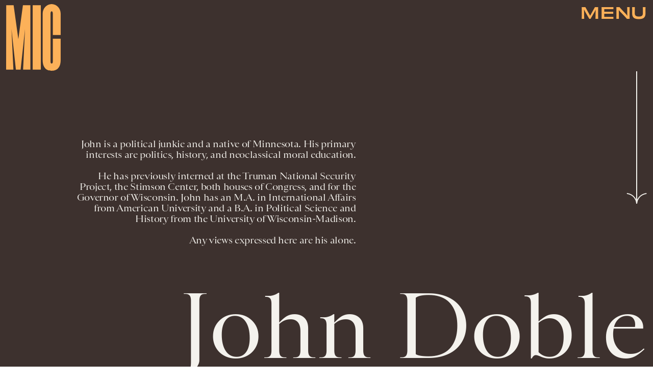

--- FILE ---
content_type: text/html
request_url: https://www.mic.com/profile/john-doble-16012520
body_size: 11494
content:
<!doctype html><html lang="en"><head><meta charset="utf-8"/><meta name="viewport" content="width=device-width,initial-scale=1"/><title>John Doble</title><link rel="preconnect" href="https://cdn2.bustle.com" crossorigin/><link rel="preconnect" href="https://cdn2c.bustle.com" crossorigin/><link rel="preconnect" href="https://imgix.bustle.com"/><link rel="preconnect" href="https://securepubads.g.doubleclick.net"/><style data-href="https://cdn2.bustle.com/2026/mic/main-e8c54b5c4c.css">.V8B{position:relative}.CAk{width:100%;height:100%;border:none;background:none;position:absolute;top:0;right:0;pointer-events:none}.CAk:focus{outline:none}.zwx{position:fixed;inset:0 0 100%;opacity:0;transition:opacity .25s,bottom 0s ease .25s;pointer-events:none}.ecP:checked~.zwx{transition:opacity .25s,bottom 0s;opacity:.7;bottom:0;pointer-events:all}.s4D{align-items:center;display:flex;justify-content:center;margin:0 auto;position:relative;text-align:center;z-index:10000}body>.s4D{inset:0;height:100%;margin:auto;position:fixed}.SBH{transform:rotate(4deg)}.Bha{background:var(--primaryColor);padding:.5rem 0 1rem}.Bha span{display:inline;font-family:var(--fontFamilyHeadingSansSerif);font-size:2.5rem}@media(min-width:1025px){.Bha span{font-size:5rem}}@keyframes vWL{0%{opacity:1}50%{opacity:0}to{opacity:1}}.zsz{display:inline-block;animation:s6B 20s infinite linear}.Zj1{display:inline;text-transform:uppercase;white-space:nowrap}.bYa{animation:s6B 20s infinite linear}@keyframes s6B{0%{transform:translate(0)}to{transform:translate(-50%)}}.qUu{position:absolute;top:0;left:0;right:0;height:0;pointer-events:none;z-index:var(--zIndexNav)}.pGs{position:fixed}.zUh{position:relative;width:100%;height:0;display:flex;align-items:flex-start;justify-content:space-between;padding:.5rem .75rem}.zYo{transition:width var(--transitionHover);width:60px}.IgQ .zYo{width:50px}.m4L .O3D{opacity:0;transition:opacity var(--transitionHover)}.O3D{position:relative;display:block;width:100%;padding-top:122.5%;pointer-events:auto;z-index:var(--zIndexContent)}.Pok{position:absolute;top:0;height:100%;width:100%;fill:var(--metaColor);pointer-events:none}.xxh{transition:fill var(--transitionHover)}.gQC{position:relative;color:var(--metaColor);font-family:var(--fontFamilyHeadingSansSerif);font-size:1.5rem;font-weight:var(--fontWeightBold);line-height:1;letter-spacing:-.012em;text-transform:uppercase;height:45px;cursor:pointer;pointer-events:auto;z-index:1}.gQC button{height:45px;inset:0;margin:auto;position:absolute;transition:color var(--transitionHover);width:45px;z-index:-1}.RdF{cursor:pointer;height:var(--headerHeight);padding:15px;display:flex;align-items:center;margin-right:-1rem;position:relative}.IgQ{pointer-events:auto}.IgQ .O3D{opacity:.9}.IgQ .Pok{fill:var(--slot5)}.IgQ .gQC{color:var(--slot5)}@media(min-width:768px){.gQC{font-size:1.875rem}.zYo,.IgQ .zYo{width:107px}}.VH1{display:flex}.y9v{flex-shrink:0}.icx{display:block;width:100%;height:100%;-webkit-mask:center / auto 20px no-repeat;mask:center / auto 20px no-repeat;background:currentColor}.kz3{-webkit-mask-image:url(https://cdn2.bustle.com/2026/mic/copyLink-51bed30e9b.svg);mask-image:url(https://cdn2.bustle.com/2026/mic/copyLink-51bed30e9b.svg)}.Q6Y{-webkit-mask-image:url(https://cdn2.bustle.com/2026/mic/facebook-89d60ac2c5.svg);mask-image:url(https://cdn2.bustle.com/2026/mic/facebook-89d60ac2c5.svg);-webkit-mask-size:auto 23px;mask-size:auto 23px}.g9F{-webkit-mask-image:url(https://cdn2.bustle.com/2026/mic/instagram-2d17a57549.svg);mask-image:url(https://cdn2.bustle.com/2026/mic/instagram-2d17a57549.svg)}.ORU{-webkit-mask-image:url(https://cdn2.bustle.com/2026/mic/mailto-2d8df46b91.svg);mask-image:url(https://cdn2.bustle.com/2026/mic/mailto-2d8df46b91.svg);-webkit-mask-size:auto 16px;mask-size:auto 16px}.e4D{-webkit-mask-image:url(https://cdn2.bustle.com/2026/mic/pinterest-0a16323764.svg);mask-image:url(https://cdn2.bustle.com/2026/mic/pinterest-0a16323764.svg)}.E-s{-webkit-mask-image:url(https://cdn2.bustle.com/2026/mic/snapchat-b047dd44ba.svg);mask-image:url(https://cdn2.bustle.com/2026/mic/snapchat-b047dd44ba.svg)}.xr8{-webkit-mask-image:url(https://cdn2.bustle.com/2026/mic/globe-18d84c6cec.svg);mask-image:url(https://cdn2.bustle.com/2026/mic/globe-18d84c6cec.svg)}.coW{-webkit-mask-image:url(https://cdn2.bustle.com/2026/mic/youtube-79c586d928.svg);mask-image:url(https://cdn2.bustle.com/2026/mic/youtube-79c586d928.svg)}.b18{-webkit-mask-image:url(https://cdn2.bustle.com/2026/mic/x-ca75d0a04e.svg);mask-image:url(https://cdn2.bustle.com/2026/mic/x-ca75d0a04e.svg)}.Ag6{color:#402d23;width:100%;margin:0 auto 40px;padding:0 var(--pageGutter);position:relative}.Ag6:before{bottom:.5rem;content:"";display:block;height:30px;width:30px;margin:auto 0;background:currentColor;-webkit-mask-image:url(https://cdn2.bustle.com/2026/mic/search-19aaf10bb2.svg);mask-image:url(https://cdn2.bustle.com/2026/mic/search-19aaf10bb2.svg);-webkit-mask-position:center;mask-position:center;-webkit-mask-repeat:no-repeat;mask-repeat:no-repeat;-webkit-mask-size:100%;mask-size:100%;pointer-events:none;position:absolute;right:var(--pageGutter)}.KY9{font-family:var(--fontFamilyBody);font-size:.9375rem;margin:auto}.lix{background:transparent;border:none;border-bottom:1px solid;color:currentColor;display:block;font-family:var(--fontFamilyHeadingSerif);font-size:2.5rem;line-height:1;letter-spacing:-.055em;text-transform:capitalize;margin:auto;padding:0 40px .5rem 0;width:100%;appearance:none}.lix::placeholder{color:currentColor;opacity:.5}.Ui6.Ag6{height:100%;width:calc(100% - 90px);max-width:var(--maxContainerWidth);padding:0 var(--pageGutter);margin:0 0 0 auto;border:none;display:flex;align-items:flex-end}.Ui6:before{left:var(--pageGutter);bottom:.5rem}.Ui6 .lix{font-size:1.5rem;width:100%;padding:0 0 .5rem 2.5rem;margin:0}.lix::-ms-clear,.lix::-ms-reveal{display:none;width:0;height:0}.lix::-webkit-search-decoration,.lix::-webkit-search-cancel-button,.lix::-webkit-search-results-button,.lix::-webkit-search-results-decoration{display:none}.lix:focus{outline:none}@media(min-width:768px){.Ag6{margin-bottom:60px}.KY9{font-size:1rem}.lix{font-size:3.125rem;padding-top:.75rem}.Ui6.Ag6{width:calc(100% - 239px)}.Ui6 .lix{font-size:1.75rem;padding-bottom:.4rem}}@media(min-width:1025px){.Ag6{margin-bottom:80px;padding-left:var(--logoMarginWidth)}.lix{font-size:5rem;padding-top:1.25rem}.KY9{font-size:1.25rem}.Ui6.Ag6{width:400px}}.Jqo{position:relative;z-index:var(--zIndexNav)}.zaM{-webkit-overflow-scrolling:touch;position:fixed;inset:-200% 0 0;overflow:hidden;transform:translate3d(0,-120%,0);transition:transform .5s,top 0s linear .8s;color:var(--slot5)}.zaM:before{background:#fff;content:"";position:absolute;inset:0 0 50%}.K8W{height:100%;overflow:scroll;position:relative;width:100%}.n7w{display:none}.wJ6:checked~.zaM{transform:translateZ(0);transition:transform .5s,top 0s;top:0}.YxB{display:grid;grid-template-rows:repeat(3,auto);grid-template-columns:auto 1fr}.hbV{grid-row:1;grid-column:1 / -1;margin-bottom:var(--pageGutter);transform:translateY(-100%);transition:transform .5s,opacity .25s;z-index:var(--zIndexContent)}.wYL:checked~.zaM .hbV{transform:translateY(0);opacity:1}.wYL:checked~.zaM .nyh,.wYL:checked~.zaM .BRg{opacity:0;pointer-events:none}.wYL:checked~.zaM .gpr{transition:opacity .5s;pointer-events:all;opacity:1}.wJ6:checked~.zaM .xkd,.wJ6:checked~.zaM .fNG,.wJ6:checked~.zaM i{display:block}.izh{grid-row:1;grid-column:1;width:75px;margin:var(--pageGutter)}.xkd{position:relative;display:block;width:100%;padding-top:122.5%}.xkd svg{position:absolute;top:0;height:100%;width:100%;fill:var(--slot5)}.KjX,.gpr{grid-row:1;grid-column:2;justify-self:end;display:flex}.wVE,.gpr{position:relative;height:54px;width:54px;display:flex;justify-content:center;align-items:center;cursor:pointer}.wVE{pointer-events:auto;z-index:1}.BRg{color:var(--slot5)}.gpr{pointer-events:none;opacity:0;z-index:var(--zIndexContent)}.nyh:after{content:"";width:30px;height:30px;background-image:url(https://cdn2.bustle.com/2026/mic/search-19aaf10bb2.svg);background-position:center;background-repeat:no-repeat;background-size:100%}.BRg:after,.BRg:before,.gpr:after,.gpr:before{content:"";position:absolute;width:2px;height:40px;background:currentColor}.BRg:before,.gpr:before{transform:rotate(45deg)}.BRg:after,.gpr:after{transform:rotate(-45deg)}.Q-u{grid-row:4;grid-column:1;align-self:end;justify-self:flex-start;margin:0 0 2rem var(--pageGutter)}.Q-u a{height:30px;width:30px;margin-right:var(--pageGutter);border:1px solid var(--slot5);border-radius:50%}.Q-u i{display:none;background:var(--slot5);transform:scale(.75)}.iX3{grid-row:2;grid-column:1 / -1;display:flex;flex-wrap:wrap;row-gap:.5rem;padding:var(--pageGutter)}.f0q,.urt{font-family:var(--fontFamilyBody);font-size:.625rem;line-height:1;text-transform:uppercase;color:var(--slot5)}.urt{width:75%;padding-right:33%}.f0q{width:25%;padding-right:var(--pageGutter)}.EN6{grid-row:3;grid-column:1 / -1;display:flex;justify-content:space-between;padding:1rem var(--pageGutter) 1.25rem}.fNG{background-image:url(https://cdn2.bustle.com/2026/mic/bdg_logo-6dba629bc7.svg);background-position:center;background-repeat:no-repeat;background-size:contain;margin:0;height:32px;width:72px;flex:none}.jhc{display:inline-block;padding:0;text-align:left;white-space:nowrap;background:none;cursor:pointer}.eAo{position:relative}.fdE{display:block;font-family:var(--fontFamilyHeadingSerif);font-size:3.75rem;line-height:.9;letter-spacing:-.055rem;margin-top:-1.1rem;position:relative;padding:1rem var(--pageGutter) 2rem;z-index:1}.fdE:before{content:"";position:absolute;inset:0 -20%;background:inherit;z-index:-1}.fdE:focus,.hkL:focus{outline:none}.eAo .fdE{color:#000;background:#7ce2a5}.eAo .fdE:nth-child(2){color:#000;background:#f9ce60}.eAo .fdE:nth-child(3){color:#019aac;background:#d1d3bd}.eAo .fdE:nth-child(4){color:#d2b5eb;background:#da5a3d}.eAo .fdE:nth-child(odd){transform:rotate(-2.2deg);text-align:right;transform-origin:top right}.eAo .fdE:nth-child(2n){transform:rotate(2.2deg);transform-origin:top left}@media(min-width:768px){.eAo{margin-top:2rem}.YxB{grid-template-rows:1fr repeat(2,auto)}.izh{grid-row:1 / -1;width:214px}.Q-u{align-self:start;justify-self:start;margin:var(--pageGutter)}.iX3,.EN6{grid-column:2}.f0q{font-size:1rem}.urt{font-size:.75rem}.fdE{font-size:6.25rem;padding:var(--pageGutter) 1.75rem calc(4.5vw + 30px);margin-bottom:calc(-5.5vw - 30px)}.eAo .fdE:last-child{padding-bottom:5vw}}@media(min-width:1025px){.eAo{margin-top:0}.YxB{grid-template-columns:auto 1fr 400px;grid-template-rows:auto 1fr;margin-bottom:-6.25rem}.izh{width:200px}.iX3{grid-row:1;grid-column:2;padding:2rem var(--pageGutter) 1.5rem}.f0q{width:auto;font-size:.75rem;padding-right:2.5rem}.EN6{grid-row:1;grid-column:3;padding-bottom:unset;width:60%}.urt{width:auto;padding:.5rem 0 0 var(--pageGutter);font-size:.6875rem}.KjX,.gpr{grid-column:3;margin:var(--pageGutter) var(--pageGutter) 0 0}.Q-u{grid-column:2;grid-row:2;margin-top:0}.fdE{font-size:7.5rem}.fdE,.fdE:hover{transition:transform .15s}.eAo .fdE:nth-child(odd):hover{transform:rotate(-2.2deg) translateY(-30px)}.eAo .fdE:nth-child(2n):hover{transform:rotate(2.2deg) translateY(-30px)}.wYL:checked~.zaM .hbV{transform:translateY(100%)}}@font-face{font-family:Balto;font-display:swap;src:url(https://cdn2c.bustle.com/2026/mic/baltoweb-book20210630-13-dglu7m-a5fc97cc50.woff2) format("woff2")}@font-face{font-family:Balto;font-display:swap;font-style:italic;src:url(https://cdn2c.bustle.com/2026/mic/baltoweb-bookitalic20210630-13-s02k18-a1156fde14.woff2) format("woff2")}@font-face{font-family:Balto;font-weight:700;font-display:swap;src:url(https://cdn2c.bustle.com/2026/mic/baltoweb-medium20210630-13-ecwey3-f06bb3c91a.woff2) format("woff2")}@font-face{font-family:Balto;font-weight:700;font-display:swap;font-style:italic;src:url(https://cdn2c.bustle.com/2026/mic/baltoweb-mediumitalic20210630-13-l2uguq-3bcf361111.woff2) format("woff2")}@font-face{font-family:Obviously;font-display:swap;src:url(https://cdn2c.bustle.com/2026/mic/Obviously-Wide-4d3691d8d6.woff2) format("woff2")}@font-face{font-family:Obviously;font-weight:700;font-display:swap;src:url(https://cdn2c.bustle.com/2026/mic/Obviously-Wide_Medium-385aec84b6.woff2) format("woff2")}@font-face{font-family:Sainte Colombe;font-display:swap;font-weight:700;src:url(https://cdn2c.bustle.com/2026/mic/saintecolombeweb-regular-581c593938.woff2) format("woff2")}@font-face{font-family:Sainte Colombe;font-style:italic;font-weight:700;font-display:swap;src:url(https://cdn2c.bustle.com/2026/mic/saintecolombeweb-italic-ac61147c4c.woff2) format("woff2")}::selection{background:var(--slot4);color:var(--slot3)}*,*:before,*:after{box-sizing:inherit}html{box-sizing:border-box;font-size:var(--fontSizeRoot);line-height:var(--lineHeightStandard);-webkit-text-size-adjust:100%;text-size-adjust:100%;-webkit-tap-highlight-color:rgba(0,0,0,0)}body{background:var(--slot2);color:var(--slot1);font-family:var(--fontFamilyBody);margin:0;overflow-y:scroll;-webkit-font-smoothing:antialiased;-moz-osx-font-smoothing:grayscale}a{color:var(--slot1);background:transparent;cursor:pointer;text-decoration:none;word-wrap:break-word}h1,h2,h3,h4{font-family:var(--fontFamilyBody);margin:2rem 0 1rem;text-rendering:optimizeLegibility;line-height:1.2}p,blockquote{margin:32px 0}button{border:none}cite{font-style:normal}img{max-width:100%;border:0;backface-visibility:hidden;transform:translateZ(0)}iframe{border:0}::placeholder{color:#ccc}.UdU{display:flex}.UdU>div:before,.hzA.UdU:before{display:block;width:100%;height:var(--minAdSpacing);position:absolute;top:0;color:var(--slot1);content:"ADVERTISEMENT";font-family:var(--fontFamilyBody);font-size:.65rem;letter-spacing:.2em;line-height:var(--minAdSpacing);opacity:.6;word-break:normal;text-align:center}.UdU>div{margin:auto;padding:var(--minAdSpacing) 0}.hzA.UdU{background-color:var(--adBackgroundColor);padding:var(--minAdSpacing) 0}.hzA.UdU>div{padding:0}.hzA.UdU>div:before{content:none}.vmZ{min-width:1px;min-height:1px}.EdX{display:block;width:100%;height:100%;transition:opacity .3s}.ap2{position:relative;width:100%}.ap2 .EdX{position:absolute;top:0;left:0;width:100%}.dSy{object-fit:cover;position:absolute;top:0;left:0}.vB9{background:#e1e1e140}.vB9 .EdX{opacity:0}.EdX video::-webkit-media-controls-enclosure{display:none}.zzk{min-width:1px;min-height:1px;overflow-x:hidden;position:relative;text-align:center;z-index:0}.APH{overflow-y:hidden}.pCo,.pCo>div,.pCo>div>div{width:100%;margin:auto;max-width:100vw;text-align:center;overflow:visible;z-index:300}.pCo{min-height:var(--minAdHeight)}.pCo>div{position:sticky;top:var(--headerHeightStickyScrollableAd)}@media screen and (max-width:1024px){.k_e{grid-row-end:auto!important}}.stickyScrollableRailAd>div{position:sticky;top:var(--headerHeightStickyScrollableAd);margin-top:0!important;padding-bottom:var(--minAdSpacing)}.Ldt{min-height:var(--minAdHeightStickyScrollable)}.Ldt>div{margin-top:0!important}.GQx [id^=google_ads_iframe]{height:0}.JUn,.LWq,.HuM{height:1px}.HuM>div{overflow:hidden}#oopAdWrapperParent:not(:empty){background-color:var(--adBackgroundColor);min-height:var(--minAdHeightVideo);margin-bottom:var(--minAdSpacing)!important;z-index:var(--zIndexOverlay)}#oopAdWrapper:not(:empty),#oopAdWrapper:empty+div{background-color:var(--adBackgroundColor);z-index:var(--zIndexOverlay)}#oopAdWrapper>div>div{margin:0 auto}.buT,.TX9{background:none;border:none;margin:0;width:32px;height:32px;position:absolute;bottom:3px;cursor:pointer;background-repeat:no-repeat;background-position:center}.buT{left:40px;background-image:url(https://cdn2.bustle.com/2026/mic/pause-bd49d74afd.svg)}.Am5{background-image:url(https://cdn2.bustle.com/2026/mic/play-3e2dff83eb.svg)}.TX9{left:6px;background-image:url(https://cdn2.bustle.com/2026/mic/unmute-9a8cd4cbb8.svg)}.D5o{background-image:url(https://cdn2.bustle.com/2026/mic/mute-ea100a50bf.svg)}.ne7{align-items:center;background:var(--slot3);color:var(--slot5);display:flex;flex-direction:column;height:100vh;justify-content:center;overflow:hidden;padding:0 var(--pageGutter)}.zQW{color:var(--slot4);font-family:var(--fontFamilyHeadingSerif);font-size:4.5rem;height:200%;letter-spacing:-.065em;line-height:1;text-align:center;text-transform:uppercase;transform:rotate(-19deg);width:200%}.A6T{align-items:center;background:var(--slot2);display:flex;flex-direction:column;left:var(--pageGutter);margin:auto;max-width:500px;padding:var(--pageGutter);position:absolute;right:var(--pageGutter);z-index:var(--zIndexContent)}.egB{font-family:var(--fontFamilyHeadingSansSerif);font-size:1.5rem;letter-spacing:-.06em;line-height:1.1;margin:1rem 0 2rem;text-align:center}.jtK{border:2px solid;color:var(--slot5);display:block;position:relative;background:var(--slot2);font-family:var(--fontFamilyHeadingSansSerif);font-size:.875rem;line-height:.9;letter-spacing:-.06em;text-transform:uppercase;text-align:left;padding:1rem 5rem 1rem var(--pageGutter)}.jtK:after{background:var(--slot5);bottom:0;content:"";height:15px;margin:auto;-webkit-mask-image:url(https://cdn2.bustle.com/2026/mic/arrowhead_mobile-3e49e101c0.svg);mask-image:url(https://cdn2.bustle.com/2026/mic/arrowhead_mobile-3e49e101c0.svg);-webkit-mask-size:100%;mask-size:100%;right:0;position:absolute;top:0;transform:rotate(90deg);width:30px}.jtK:before{background:var(--slot5);bottom:0;content:"";height:2px;margin:auto;right:10px;position:absolute;top:0;width:45px}@media(min-width:768px){.zQW{font-size:6rem;width:150%}.A6T{padding:2rem}.egB{font-size:2rem}}@media(min-width:1025px){.zQW{font-size:7.5rem}.A6T{max-width:900px;padding:2rem 4rem}.egB{font-size:2.5rem}}.he5{position:relative;width:1px;height:1px;margin-top:-1px;min-height:1px}.hwi{top:50vh}.h4R{top:-50vh}.h5Q{height:1px;margin:0 auto;max-width:var(--maxContainerWidth);width:calc(100% - var(--pageGutter) - var(--pageGutter))}:root{--primaryColor: var(--slot4);--textColor: var(--slot1);--metaColor: var(--slot5);--navColor: var(--slot5);--imageBackgroundColor: rgba(225, 225, 225, .25);--adBackgroundColor: rgba(225, 225, 225, .25);--headerHeight: 70px;--pageGutter: .75rem;--bodyGutter: .75rem;--verticalCardSpacing: 3rem;--maxContainerWidth: 1440px;--maxBodyWidth: 940px;--maxFeatureBodyWidth: 824px;--maxFeatureContentWidth: 1252px;--viewportHeight: 100vh;--cardMinHeight: 500px;--cardMaxHeight: 800px;--minAdSpacing: 2rem;--minAdHeight: calc(var(--minAdSpacing) * 2 + 250px);--minAdHeightStickyScrollable: calc(var(--minAdSpacing) * 2 + 400px);--minAdHeightVideo: 188px;--headerHeightStickyScrollableAd: var(--minAdSpacing);--mobiledocSpacing: 1.5rem;--mobiledocIndent: 1.5rem;--cardAuthorSpacing: .5rem;--logoMarginWidth: 130px;--controlSpacing: 4rem;--fontFamilyHeadingSerif: "Sainte Colombe", serif;--fontFamilyHeadingSansSerif: "Obviously", sans-serif;--fontFamilyBody: "Balto", Arial, sans-serif;--fontSizeRoot: 16px;--lineHeightStandard: 1.3;--fontWeightLight: 300;--fontWeightRegular: 400;--fontWeightBold: 700;--transitionHover: .2s;--easeOutQuart: cubic-bezier(.25, .46, .45, .94);--zIndexNeg: -1;--zIndexBackground: 0;--zIndexContent: 100;--zIndexOverContent: 200;--zIndexFloatAd: 300;--zIndexPopUp: 400;--zIndexFloating: 500;--zIndexNav: 600;--zIndexOverlay: 700}@media(min-width:768px){:root{--minAdSpacing: 2.5rem;--bodyGutter: 5rem;--cardMinHeight: 600px}}@media(min-width:1025px){:root{--verticalCardSpacing: 4.5rem}}
</style><style data-href="https://cdn2.bustle.com/2026/mic/AuthorPage-de67ae1a78.css">.cCV{padding:0}.sWr{height:100%;width:100%;position:relative}.jWY{height:100vh;background-color:var(--cardBackgroundColor);overflow:hidden}.asF{height:100%;max-height:none;background-color:var(--cardBackgroundColor);overflow:hidden}.btA{background:var(--slot8);overflow:hidden}.iGR{height:auto;min-height:0;overflow:hidden}.M7K{position:absolute;bottom:var(--cardAuthorSpacing);left:var(--pageGutter);color:var(--navColor);font-size:.6875rem;letter-spacing:.02em;max-width:80%}.L7S{opacity:0}.TGq{opacity:0;will-change:transform;animation:aBP .2s var(--easeOutQuart) .1s forwards}@keyframes aBP{0%{opacity:0}to{opacity:1}}@media(min-width:768px){.iGR{min-height:0}}.pxF{position:relative;min-width:1px;min-height:1px}.N4z{display:block;transition:opacity .2s linear;width:100%;height:100%}.j-j{background:var(--imageBackgroundColor, rgba(225, 225, 225, .25))}.j-j .N4z{opacity:0}.N4z::-webkit-media-controls-enclosure{display:none}.mvL .N4z{position:absolute;top:0;left:0}.B0j:after{content:"";position:absolute;inset:0;background:url(https://cdn2.bustle.com/2026/mic/halftone_texture-492009aa04.png);mix-blend-mode:soft-light}.FRZ{width:100%;color:var(--slot3);background:var(--slot5)}.rxg{display:grid;grid-template-rows:repeat(4,auto);grid-template-columns:1fr 140px 1.5rem 2rem;width:100%;max-width:var(--maxContainerWidth);margin:0 auto;padding:75px var(--pageGutter) 2rem;text-align:right}.hYc{grid-row:3;grid-column:1 / -1;font-family:var(--fontFamilyHeadingSerif);font-size:3.75rem;line-height:.85;margin:2rem 0 1rem}.LIK{grid-row:2;grid-column:2;position:relative}.LIK:before{content:"";position:absolute;inset:0;border:2px solid;transform:rotate(-8deg)}.utc{grid-row:2;grid-column:4;height:105%;width:2px;background:currentColor;position:relative;justify-self:center;align-self:end}.utc:before{content:"";position:absolute;bottom:0;left:50%;transform:translate(-50%) rotate(180deg);height:15px;width:30px;background:currentColor;-webkit-mask-image:url(https://cdn2.bustle.com/2026/mic/arrowhead_mobile-3e49e101c0.svg);mask-image:url(https://cdn2.bustle.com/2026/mic/arrowhead_mobile-3e49e101c0.svg);-webkit-mask-size:100% 100%;mask-size:100% 100%}.Zo5{grid-row:4;grid-column:1 / -1;font-family:var(--fontFamilyHeadingSerif);font-size:.875rem;line-height:1.2;letter-spacing:-.02em;white-space:pre-line}.uul{grid-row:1;grid-column:1 / -1;justify-content:flex-end;margin-bottom:4.5rem;gap:1rem}.uul a{height:2.5rem;width:2.5rem;border:1px solid;border-radius:50%;color:inherit}@media(min-width:768px){.rxg{grid-template-columns:1fr 250px 2.5rem 2.5rem;padding-top:calc(var(--headerHeight) + .5rem)}.hYc{font-size:7.5rem;margin:4.75rem 0 2rem}.Zo5{font-size:1.125rem;width:85%;justify-self:end}.utc:before{height:21px;width:42px;-webkit-mask-image:url(https://cdn2.bustle.com/2026/mic/arrowhead_desktop-76943c820a.svg);mask-image:url(https://cdn2.bustle.com/2026/mic/arrowhead_desktop-76943c820a.svg)}}@media(min-width:1025px){.rxg{padding-top:150px}.hYc{grid-row:4;font-size:10.5rem;margin-top:2rem;margin-left:var(--logoMarginWidth)}.LIK,.utc{grid-row:1 / 3;align-self:start}.utc{height:260px;margin-top:-10px}.uul{grid-column:1;justify-content:flex-start;margin:3.75rem 0 1.875rem}.uul a:first-child{margin-left:var(--logoMarginWidth)}.Zo5{grid-row:2 / 4;grid-column:1;width:60%;justify-self:start;margin-left:var(--logoMarginWidth)}}@media(min-width:1440px){.hYc{margin-left:calc(var(--logoMarginWidth) + 100px)}.Zo5{width:50%}}.Rfb{min-width:1px;min-height:1px;position:relative}.kOK{display:block;width:100%;height:100%;transition:opacity .4s;object-fit:cover}.sMW{position:relative;width:100%}.U-k{position:absolute;top:0;left:0;width:100%}.NUO{background:var(--imageBackgroundColor, rgba(225, 225, 225, .25))}.M_P{cursor:pointer;width:48px;height:48px;pointer-events:all}.M_P:after{display:block;content:" ";margin:auto}.KAj{filter:brightness(.85)}.JHj{align-self:end;justify-self:end;z-index:var(--zIndexContent)}.LJm{display:flex;width:54px;height:54px;border:2px solid;border-radius:50%}.LJm:after{width:24px;height:24px;-webkit-mask-image:url(https://cdn2.bustle.com/2026/mic/audio-58f66c2fdf.svg);mask-image:url(https://cdn2.bustle.com/2026/mic/audio-58f66c2fdf.svg);background:currentColor}.nKF:after{-webkit-mask-image:url(https://cdn2.bustle.com/2026/mic/muted-931464476f.svg);mask-image:url(https://cdn2.bustle.com/2026/mic/muted-931464476f.svg)}.IMF{color:var(--slot5);background:var(--slot3);min-height:100vh}.xXM{width:100%;max-width:var(--maxContainerWidth);padding:0 var(--pageGutter);margin:0 auto;position:relative}.wSP{display:grid;margin:2rem 0;color:var(--slot5)}.c2H,.kM9,.HDp{grid-column:1 / -1}.kM9{font-family:var(--fontFamilyHeadingSansSerif);font-size:1.25rem;letter-spacing:-.06em;line-height:1;margin:0}.HDp{display:flex;flex-direction:row;justify-content:space-between;align-items:flex-end;gap:.5rem;margin:.75rem 0}.uBN{font-family:var(--fontFamilyHeadingSerif);font-style:italic;font-size:.875rem;letter-spacing:.01em}@media(min-width:768px){.wSP{column-gap:.75rem;grid-template-columns:345px auto}.c2H{grid-column:1;grid-row:1 / 4}.HDp{grid-column:2;grid-row:2}.kM9{font-size:1.6rem;grid-column:2;grid-row:3}.q6v{column-gap:.75rem;grid-template-columns:45% 1fr;grid-template-rows:1fr auto}.q6v:after{background:var(--slot4);content:"";margin-top:-3px;-webkit-mask-image:url(https://cdn2.bustle.com/2026/mic/arrowhead_desktop-76943c820a.svg);mask-image:url(https://cdn2.bustle.com/2026/mic/arrowhead_desktop-76943c820a.svg);-webkit-mask-repeat:no-repeat;mask-repeat:no-repeat;grid-column:1;width:30px;grid-row:1;height:15px;justify-self:flex-end;transform:rotate(-90deg) translate(-10px,30px)}.q6v:before{background:var(--slot4);content:"";grid-column:2;grid-row:1;height:1px;margin:14px 0 0;width:100%}.q6v .c2H{grid-column:1;grid-row:1 / 5;margin:0}.q6v .HDp{grid-column:2;grid-row:2}.q6v .kM9{font-size:2.25rem;grid-column:2;grid-row:3}}@media(min-width:1025px){.xXM{padding-left:var(--logoMarginWidth)}.kM9{font-size:2.25rem}.uBN{font-size:1.5rem}.HDp{font-size:1.125rem}}.Lvr{width:100%;height:1px;min-height:1px;min-width:1px;position:relative}.Lvr.t5_{width:1px;height:100%;flex:0 0 1px;margin-left:-1px}
</style><link rel="preload" as="font" type="font/woff2" href="https://cdn2c.bustle.com/2026/mic/Obviously-Wide-4d3691d8d6.woff2" crossorigin/><link rel="preload" as="font" type="font/woff2" href="https://cdn2c.bustle.com/2026/mic/saintecolombeweb-regular-581c593938.woff2" crossorigin/><link rel="preload" as="script" href="https://cdn2.bustle.com/2026/mic/main-bf3bc84374.js"/><link rel="preload" as="script" href="https://cdn2.bustle.com/2026/mic/runtime-124b5461aa.js"/><link rel="preload" as="script" href="https://cdn2.bustle.com/2026/mic/vendors-3958287f24.js"/><link rel="preload" as="script" href="https://cdn2.bustle.com/2026/mic/AuthorPage-b2fbbbe952.js"/><link rel="canonical" href="https://www.mic.com/profile/john-doble-16012520"/><link rel="alternate" type="application/rss+xml" href="https://www.mic.com/rss"/><meta property="og:type" content="website"/><meta property="og:url" content="https://www.mic.com/profile/john-doble-16012520"/><meta property="og:title" content="John Doble"/><meta property="og:description" content="John is a political junkie and a native of Minnesota. His primary interests are politics, history, and neoclassical moral education. 

He has previously interned at the Truman National Security Project, the Stimson Center, both houses of Congress, and for the Governor of Wisconsin.  John has an M.A. in International Affairs from American University and a B.A. in Political Science and History from the University of Wisconsin-Madison. 

Any views expressed here are his alone."/><meta name="description" content="John is a political junkie and a native of Minnesota. His primary interests are politics, history, and neoclassical moral education. 

He has previously interned at the Truman National Security Project, the Stimson Center, both houses of Congress, and for the Governor of Wisconsin.  John has an M.A. in International Affairs from American University and a B.A. in Political Science and History from the University of Wisconsin-Madison. 

Any views expressed here are his alone."/><meta property="article:published_time" content="2019-05-14T16:48:17.580Z"/><meta name="twitter:site" content="@mic"/><meta property="article:publisher" content="https://www.facebook.com/MicMedia"/><meta property="og:site_name" content="Mic"/><link rel="icon" href="/favicon.ico"/><link rel="apple-touch-icon" href="https://cdn2.bustle.com/2026/mic/icon-d9ec10ae77.png"/><meta name="referrer" content="unsafe-url"/><script type="application/ld+json">{"@context":"https://schema.org","@graph":[{"@type":"ProfilePage","headline":"John Doble","description":"John is a political junkie and a native of Minnesota. His primary interests are politics, history, and neoclassical moral education. \r\n\r\nHe has previously interned at the Truman National Security Project, the Stimson Center, both houses of Congress, and for the Governor of Wisconsin.  John has an M.A. in International Affairs from American University and a B.A. in Political Science and History from the University of Wisconsin-Madison. \r\n\r\nAny views expressed here are his alone.","mainEntity":{"@type":"Person","name":"John Doble","@id":"https://www.mic.com/profile/john-doble-16012520"},"publisher":{"@type":"Organization","name":"Mic","url":"https://www.mic.com","logo":"https://cdn2.bustle.com/2026/mic/icon-d9ec10ae77.png"}}]}</script></head><body><style>:root{--slot1:#000000;--slot2:#ffffff;--slot3:#F4F2ED;--slot4:#FCB159;--slot5:#3D312E;--slot6:#3D312E;--slot7:#3D312E;--slot8:#F4F2ED;--slot9:#FCB159;--slot10:#3D312E;--slot11:#3D312E;--slot12:#F4F2ED;--slot13:#3D312E;--slot14:#3D312E;--slot15:#3D312E;--strokeThickness:2px;--gradientHalfOpacity:#00000088;--gradientTransparent:#00000000;--metaColor:#3D312E;--navColor:#3D312E}</style><div class="qUu header-84067576"><style>.header-84067576{--metaColor:#FCB159}</style><div class="zUh"><div class="zYo"><a href="/" title="Mic" class="O3D"><svg viewBox="0 0 214 262" fill="none" xmlns="http://www.w3.org/2000/svg" class="Pok"><path d="M0 257.671L.394 4.331h28.994l18.499 133.557L65.86 4.33h29.257v253.341H66.517l7.61-159.929-17.319 159.929H38.31L20.99 97.742l7.61 159.929H0zM104.18 257.671V4.331h31.881v253.34H104.18zM143.27 219.623V37.653C143.27 17.057 159.144 0 178.43 0c19.549 0 35.423 17.056 35.423 37.654v83.965h-30.7V38.047c0-6.822-1.443-9.708-4.723-9.708-2.886 0-4.329 2.886-4.329 9.708V224.74c0 6.56 1.049 9.053 4.329 9.053s4.723-2.493 4.723-9.053v-88.689h30.7v83.572c0 30.044-14.169 42.377-35.423 42.377-20.991 0-35.16-12.333-35.16-42.377z"></path></svg></a></div><label aria-haspopup="true" for="navCheckbox" class="V8B gQC"><span>Menu</span><button aria-expanded="false" aria-label="menu" type="button" class="CAk"></button></label></div></div><div class="IMF"><div class="cCV"><div class="sWr"><div class="FRZ"><div class="rxg"><div class="hYc">John Doble</div><div class="Zo5"><p>John is a political junkie and a native of Minnesota. His primary interests are politics, history, and neoclassical moral education. 

He has previously interned at the Truman National Security Project, the Stimson Center, both houses of Congress, and for the Governor of Wisconsin.  John has an M.A. in International Affairs from American University and a B.A. in Political Science and History from the University of Wisconsin-Madison. 

Any views expressed here are his alone.</p></div><div class="utc"></div><div class="VH1 uul"></div></div></div></div></div><div class="xXM"><a href="/articles/46429/apple-tax-evasion-now-is-the-time-to-defeat-international-tax-evasion" class="wSP q6v"><div class="c2H"></div><div class="HDp"><div class="uBN"><span>Impact</span></div><time datetime="2013-06-17T15:58:00+00:00">June 17, 2013</time></div><p class="kM9">Apple Tax Evasion: Now Is the Time to Defeat International Tax Evasion</p></a><a href="/articles/41173/pakistan-election-2013-how-will-the-world-react" class="wSP"><div class="c2H"></div><div class="HDp"><div class="uBN"><span>Impact</span></div><time datetime="2013-05-11T10:38:00+00:00">May 11, 2013</time></div><p class="kM9">Pakistan Election 2013:  How Will the World React?</p></a><a href="/articles/38953/the-american-psychiatric-association-s-new-adhd-rules-are-flirting-with-disaster" class="wSP"><div class="c2H"></div><div class="HDp"><div class="uBN"><span>Impact</span></div><time datetime="2013-05-08T14:44:00+00:00">May 8, 2013</time></div><p class="kM9">The American Psychiatric Association's New ADHD Rules Are Flirting With Disaster</p></a><a href="/articles/37201/boston-bombing-how-vladimir-putin-is-loosely-connected" class="wSP"><div class="c2H"></div><div class="HDp"><div class="uBN"><span>Impact</span></div><time datetime="2013-04-23T15:39:00+00:00">April 23, 2013</time></div><p class="kM9">Boston Bombing: How Vladimir Putin Is (Loosely) Connected</p></a><a href="/articles/35865/margaret-thatcher-funeral-5-things-she-ll-always-be-remembered-for" class="wSP"><div class="c2H"></div><div class="HDp"><div class="uBN"><span>Impact</span></div><time datetime="2013-04-17T09:26:00+00:00">April 17, 2013</time></div><p class="kM9">Margaret Thatcher Funeral: 5 Things She'll Always Be Remembered For</p></a><a href="/articles/29209/minimum-wage-increase-is-necessary-in-2013" class="wSP"><div class="c2H"></div><div class="HDp"><div class="uBN"><span>Impact</span></div><time datetime="2013-03-09T16:20:00+00:00">March 9, 2013</time></div><p class="kM9">Minimum Wage Increase is Necessary in 2013</p></a><a href="/articles/28731/john-brennan-why-did-the-gop-initially-oppose-him-then-backpedal" class="wSP"><div class="c2H"></div><div class="HDp"><div class="uBN"><span>Impact</span></div><time datetime="2013-03-06T14:12:00+00:00">March 6, 2013</time></div><p class="kM9">John Brennan: Why Did the GOP Initially Oppose Him, Then Backpedal?</p></a><a href="/articles/26966/sequester-2013-the-u-s-military-will-still-be-strong-after-it-happens" class="wSP"><div class="c2H"></div><div class="HDp"><div class="uBN"><span>Impact</span></div><time datetime="2013-02-20T08:12:00+00:00">Feb. 20, 2013</time></div><p class="kM9">Sequester 2013: The U.S. Military Will Still Be Strong After it Happens</p></a><a href="/articles/24563/chuck-hagel-confirmation-hearing-why-he-ll-be-confirmed" class="wSP"><div class="c2H"></div><div class="HDp"><div class="uBN"><span>Impact</span></div><time datetime="2013-01-31T07:36:00+00:00">Jan. 31, 2013</time></div><p class="kM9">Chuck Hagel Confirmation Hearing: Why He'll Be Confirmed</p></a><a href="/articles/23478/chuck-hagel-is-no-extremist-he-is-the-perfect-fit-for-the-pentagon" class="wSP"><div class="c2H"></div><div class="HDp"><div class="uBN"><span>Impact</span></div><time datetime="2013-01-17T11:38:00+00:00">Jan. 17, 2013</time></div><p class="kM9">Chuck Hagel is No Extremist: He Is the Perfect Fit For the Pentagon</p></a><a href="/articles/22505/minnesota-gay-marriage-bill-can-it-actually-pass" class="wSP"><div class="c2H"></div><div class="HDp"><div class="uBN"><span>Impact</span></div><time datetime="2013-01-10T08:27:00+00:00">Jan. 10, 2013</time></div><p class="kM9">Minnesota Gay Marriage Bill: Can It Actually Pass?</p></a><a href="/articles/21378/2012-in-review-10-most-historic-moments-of-the-year" class="wSP"><div class="c2H"></div><div class="HDp"><div class="uBN"><span>Impact</span></div><time datetime="2012-12-25T07:57:00+00:00">Dec. 25, 2012</time></div><p class="kM9">2012 in Review: 10 Most Historic Moments of the Year</p></a><a href="/articles/20434/syria-war-2012-us-will-be-at-war-with-syria-within-a-matter-of-weeks" class="wSP"><div class="c2H"></div><div class="HDp"><div class="uBN"><span>Impact</span></div><time datetime="2012-12-10T08:21:00+00:00">Dec. 10, 2012</time></div><p class="kM9">Syria War 2012: US Will Be At War With Syria Within a Matter of Weeks</p></a><a href="/articles/19697/fiscal-cliff-2013-5-ways-to-cut-military-spending" class="wSP"><div class="c2H"></div><div class="HDp"><div class="uBN"><span>Impact</span></div><time datetime="2012-11-28T06:49:00+00:00">November 28, 2012</time></div><p class="kM9">Fiscal Cliff 2013: 5 Ways to Cut Military Spending</p></a><a href="/articles/18937/petraeus-resignation-peggy-noonan-says-petraeus-should-not-quit-over-affair" class="wSP"><div class="c2H"></div><div class="HDp"><div class="uBN"><span>Impact</span></div><time datetime="2012-11-11T18:00:00+00:00">November 11, 2012</time></div><p class="kM9">Petraeus Resignation: Peggy Noonan Says Petraeus Should Not Quit Over Affair </p></a><a href="/articles/18283/minnesota-and-u-s-election-results-obama-and-democrats-win-big" class="wSP"><div class="c2H"></div><div class="HDp"><div class="uBN"><span>Impact</span></div><time datetime="2012-11-07T01:59:34+00:00">November 7, 2012</time></div><p class="kM9">Minnesota and U.S. Election Results: Obama and Democrats Win Big</p></a><a href="/articles/18457/virginia-polls-obama-in-the-lead-in-the-biggest-swing-state-nobody-is-talking-about" class="wSP"><div class="c2H"></div><div class="HDp"><div class="uBN"><span>Impact</span></div><time datetime="2012-11-06T07:02:00+00:00">November 6, 2012</time></div><p class="kM9">Virginia Polls: Obama in the Lead in the Biggest Swing State Nobody is Talking About </p></a><a href="/articles/17672/presidential-polls-2012-obama-set-for-slim-win-in-ohio-as-romney-struggles-on-the-ground" class="wSP"><div class="c2H"></div><div class="HDp"><div class="uBN"><span>Impact</span></div><time datetime="2012-10-29T10:31:00+00:00">Oct. 29, 2012</time></div><p class="kM9">Presidential Polls 2012: Obama Set For Slim Win in Ohio As Romney Struggles on the Ground</p></a><a href="/articles/17083/who-won-the-third-presidential-debate-obama-dominates-romney-on-foreign-policy" class="wSP"><div class="c2H"></div><div class="HDp"><div class="uBN"><span>Impact</span></div><time datetime="2012-10-23T15:02:58+00:00">Oct. 23, 2012</time></div><p class="kM9">Who Won the Third Presidential Debate: Obama Dominates Romney on Foreign Policy</p></a><a href="/articles/16586/who-won-the-second-presidential-debate-obama-beat-romney-likely-to-get-a-small-bounce" class="wSP"><div class="c2H"></div><div class="HDp"><div class="uBN"><span>Impact</span></div><time datetime="2012-10-16T22:48:04+00:00">Oct. 16, 2012</time></div><p class="kM9">Who Won the Second Presidential Debate: Obama Beat Romney, Likely to Get a Small Bounce</p></a><div class="Lvr"></div></div></div><div class="Jqo"><input id="navCheckbox" type="checkbox" class="ecP n7w wJ6"/><input id="searchCheckbox" type="checkbox" class="n7w wYL"/><nav class="zaM"><div class="K8W"><div class="YxB"><div class="izh"><a href="/" class="xkd"><svg viewBox="0 0 214 262" fill="none" xmlns="http://www.w3.org/2000/svg"><path d="M0 257.671L.394 4.331h28.994l18.499 133.557L65.86 4.33h29.257v253.341H66.517l7.61-159.929-17.319 159.929H38.31L20.99 97.742l7.61 159.929H0zM104.18 257.671V4.331h31.881v253.34H104.18zM143.27 219.623V37.653C143.27 17.057 159.144 0 178.43 0c19.549 0 35.423 17.056 35.423 37.654v83.965h-30.7V38.047c0-6.822-1.443-9.708-4.723-9.708-2.886 0-4.329 2.886-4.329 9.708V224.74c0 6.56 1.049 9.053 4.329 9.053s4.723-2.493 4.723-9.053v-88.689h30.7v83.572c0 30.044-14.169 42.377-35.423 42.377-20.991 0-35.16-12.333-35.16-42.377z"></path></svg></a></div><div class="KjX"><label for="searchCheckbox" class="V8B wVE nyh"><button aria-label="open search" type="button" class="CAk"></button></label><label for="navCheckbox" class="V8B wVE BRg"><button aria-label="close nav" type="button" class="CAk"></button></label></div><div class="hbV"><form action="/search" target="_top" autocomplete="off" autocapitalize="off" class="Ag6 Ui6"><input type="search" placeholder="Search Mic..." aria-label="Search Mic" name="q" value class="lix"/></form></div><label for="searchCheckbox" class="V8B gpr"><button aria-label="close search" type="button" class="CAk"></button></label><div class="iX3"><a href="/newsletter" class="f0q">Newsletter</a><a href="https://www.bdg.com/mic" target="_blank" rel="noreferrer" class="f0q">About Us</a><a href="/current/masthead" class="f0q">Masthead</a><a href="https://www.bdg.com/advertise" target="_blank" rel="noreferrer" class="f0q">Advertise</a><a href="https://www.bdg.com/terms" target="_blank" rel="noreferrer" class="f0q">Terms</a><a href="https://www.bdg.com/privacy" target="_blank" rel="noreferrer" class="f0q">Privacy</a><a href="https://www.bdg.com/dmca" target="_blank" rel="noreferrer" class="f0q">DMCA</a></div><div class="VH1 Q-u"><a target="_blank" rel="noreferrer" href="https://www.facebook.com/MicMedia" title="Facebook" class="y9v"><i class="icx Q6Y"></i></a><a target="_blank" rel="noreferrer" href="https://x.com/mic" title="X" class="y9v"><i class="icx b18"></i></a><a target="_blank" rel="noreferrer" href="https://instagram.com/mic" title="Instagram" class="y9v"><i class="icx g9F"></i></a><a target="_blank" rel="noreferrer" href="https://www.youtube.com/user/micmediavideo" title="Youtube" class="y9v"><i class="icx coW"></i></a></div><div class="EN6"><div class="fNG"></div><div class="urt">© 2026 BDG Media, Inc. All rights reserved.</div></div></div><form id="verticalsForm" class="eAo"><a href="/culture" class="fdE"><span>Culture</span></a><a href="/identity" class="fdE"><span>Identity</span></a><a href="/life" class="fdE"><span>Life</span></a><a href="/impact" class="fdE"><span>Impact</span></a></form></div></nav></div><noscript data-noscript="true"><img src="https://pixel.quantserve.com/pixel/p-xPmcrFNGfHkBg.gif"/><img src="https://sb.scorecardresearch.comp?c1=2&amp;c2=17519299&amp;v=3.9.1&amp;cj=1"/><img src="https://www.facebook.com/tr?id=1636673763227734&amp;ev=PageView&amp;noscript=1"/></noscript><script id="__INITIAL_STATE__" type="application/json">{"pathname":"/profile/john-doble-16012520","key":"-728660004","data":{"site":{"name":"MIC","contentByPath":{"canDisplayAds":true,"description":"John is a political junkie and a native of Minnesota. His primary interests are politics, history, and neoclassical moral education. \r\n\r\nHe has previously interned at the Truman National Security Project, the Stimson Center, both houses of Congress, and for the Governor of Wisconsin.  John has an M.A. in International Affairs from American University and a B.A. in Political Science and History from the University of Wisconsin-Madison. \r\n\r\nAny views expressed here are his alone.","noindex":false,"slug":"profile-john-doble-16012520","site":{"name":"MIC"},"type":"AuthorPage","__typename":"AuthorPage","id":"84067576","amp":false,"canonicalUrl":"https://www.mic.com/profile/john-doble-16012520","firstPublishedAt":1557852497580,"path":"/profile/john-doble-16012520","publishedAt":1557852497580,"showAuthors":true,"sponsored":false,"title":"John Doble","url":"https://www.mic.com/profile/john-doble-16012520","authorConnection":{"edges":[{"node":{"id":"16012520","name":"John Doble","path":"/profile/john-doble-16012520"}}]},"categoryConnection":{"nodes":[]},"tags":[],"header":{"card":{"__typename":"AuthorCard","id":"84067573","type":"author","settings":{},"variant":"emphasizeName","fields":{"author":"16012520"},"author":{"name":"John Doble","biography":{"version":"0.3.1","markups":[],"atoms":[],"cards":[],"sections":[[1,"p",[[0,[],0,"John is a political junkie and a native of Minnesota. His primary interests are politics, history, and neoclassical moral education. \r\n\r\nHe has previously interned at the Truman National Security Project, the Stimson Center, both houses of Congress, and for the Governor of Wisconsin.  John has an M.A. in International Affairs from American University and a B.A. in Political Science and History from the University of Wisconsin-Madison. \r\n\r\nAny views expressed here are his alone."]],[]]]}}}},"pageConnection":{"count":46,"nodes":[{"id":"83057058","path":"/articles/46429/apple-tax-evasion-now-is-the-time-to-defeat-international-tax-evasion","authorConnection":{"nodes":[{"name":"John Doble"}]},"title":"Apple Tax Evasion: Now Is the Time to Defeat International Tax Evasion","publishedAt":1371484680000,"firstPublishedAt":1371484680000,"teaser":{"title":"Apple Tax Evasion: Now Is the Time to Defeat International Tax Evasion","summary":{"version":"0.3.2","markups":[],"atoms":[],"cards":[],"sections":[[1,"p",[[0,[],0,""]],[]]]}},"eyebrow":{"path":"/impact","text":"Impact","visible":true}},{"id":"83652561","path":"/articles/41173/pakistan-election-2013-how-will-the-world-react","authorConnection":{"nodes":[{"name":"John Doble"}]},"title":"Pakistan Election 2013:  How Will the World React?","publishedAt":1368268680000,"firstPublishedAt":1368268680000,"teaser":{"title":"Pakistan Election 2013:  How Will the World React?","summary":{"version":"0.3.2","markups":[],"atoms":[],"cards":[],"sections":[[1,"p",[[0,[],0,""]],[]]]}},"eyebrow":{"path":"/impact","text":"Impact","visible":true}},{"id":"83598350","path":"/articles/38953/the-american-psychiatric-association-s-new-adhd-rules-are-flirting-with-disaster","authorConnection":{"nodes":[{"name":"John Doble"}]},"title":"The American Psychiatric Association's New ADHD Rules Are Flirting With Disaster","publishedAt":1368024240000,"firstPublishedAt":1368024240000,"teaser":{"title":"The American Psychiatric Association's New ADHD Rules Are Flirting With Disaster","summary":{"version":"0.3.2","markups":[],"atoms":[],"cards":[],"sections":[[1,"p",[[0,[],0,""]],[]]]}},"eyebrow":{"path":"/impact","text":"Impact","visible":true}},{"id":"83806485","path":"/articles/37201/boston-bombing-how-vladimir-putin-is-loosely-connected","authorConnection":{"nodes":[{"name":"John Doble"}]},"title":"Boston Bombing: How Vladimir Putin Is (Loosely) Connected","publishedAt":1366731540000,"firstPublishedAt":1366731540000,"teaser":{"title":"Boston Bombing: How Vladimir Putin Is (Loosely) Connected","summary":{"version":"0.3.2","markups":[],"atoms":[],"cards":[],"sections":[[1,"p",[[0,[],0,""]],[]]]}},"eyebrow":{"path":"/impact","text":"Impact","visible":true}},{"id":"83011426","path":"/articles/35865/margaret-thatcher-funeral-5-things-she-ll-always-be-remembered-for","authorConnection":{"nodes":[{"name":"John Doble"}]},"title":"Margaret Thatcher Funeral: 5 Things She'll Always Be Remembered For","publishedAt":1366190760000,"firstPublishedAt":1366190760000,"teaser":{"title":"Margaret Thatcher Funeral: 5 Things She'll Always Be Remembered For","summary":{"version":"0.3.2","markups":[],"atoms":[],"cards":[],"sections":[[1,"p",[[0,[],0,""]],[]]]}},"eyebrow":{"path":"/impact","text":"Impact","visible":true}},{"id":"83459004","path":"/articles/29209/minimum-wage-increase-is-necessary-in-2013","authorConnection":{"nodes":[{"name":"John Doble"}]},"title":"Minimum Wage Increase is Necessary in 2013","publishedAt":1362846000000,"firstPublishedAt":1362846000000,"teaser":{"title":"Minimum Wage Increase is Necessary in 2013","summary":{"version":"0.3.2","markups":[],"atoms":[],"cards":[],"sections":[[1,"p",[[0,[],0,""]],[]]]}},"eyebrow":{"path":"/impact","text":"Impact","visible":true}},{"id":"83126628","path":"/articles/28731/john-brennan-why-did-the-gop-initially-oppose-him-then-backpedal","authorConnection":{"nodes":[{"name":"John Doble"}]},"title":"John Brennan: Why Did the GOP Initially Oppose Him, Then Backpedal?","publishedAt":1362579120000,"firstPublishedAt":1362579120000,"teaser":{"title":"John Brennan: Why Did the GOP Initially Oppose Him, Then Backpedal?","summary":{"version":"0.3.2","markups":[],"atoms":[],"cards":[],"sections":[[1,"p",[[0,[],0,""]],[]]]}},"eyebrow":{"path":"/impact","text":"Impact","visible":true}},{"id":"82918536","path":"/articles/26966/sequester-2013-the-u-s-military-will-still-be-strong-after-it-happens","authorConnection":{"nodes":[{"name":"John Doble"}]},"title":"Sequester 2013: The U.S. Military Will Still Be Strong After it Happens","publishedAt":1361347920000,"firstPublishedAt":1361347920000,"teaser":{"title":"Sequester 2013: The U.S. Military Will Still Be Strong After it Happens","summary":{"version":"0.3.2","markups":[],"atoms":[],"cards":[],"sections":[[1,"p",[[0,[],0,""]],[]]]}},"eyebrow":{"path":"/impact","text":"Impact","visible":true}},{"id":"83761535","path":"/articles/24563/chuck-hagel-confirmation-hearing-why-he-ll-be-confirmed","authorConnection":{"nodes":[{"name":"John Doble"}]},"title":"Chuck Hagel Confirmation Hearing: Why He'll Be Confirmed","publishedAt":1359617760000,"firstPublishedAt":1359617760000,"teaser":{"title":"Chuck Hagel Confirmation Hearing: Why He'll Be Confirmed","summary":{"version":"0.3.2","markups":[],"atoms":[],"cards":[],"sections":[[1,"p",[[0,[],0,""]],[]]]}},"eyebrow":{"path":"/impact","text":"Impact","visible":true}},{"id":"84018351","path":"/articles/23478/chuck-hagel-is-no-extremist-he-is-the-perfect-fit-for-the-pentagon","authorConnection":{"nodes":[{"name":"John Doble"}]},"title":"Chuck Hagel is No Extremist: He Is the Perfect Fit For the Pentagon","publishedAt":1358422680000,"firstPublishedAt":1358422680000,"teaser":{"title":"Chuck Hagel is No Extremist: He Is the Perfect Fit For the Pentagon","summary":{"version":"0.3.2","markups":[],"atoms":[],"cards":[],"sections":[[1,"p",[[0,[],0,""]],[]]]}},"eyebrow":{"path":"/impact","text":"Impact","visible":true}},{"id":"83177320","path":"/articles/22505/minnesota-gay-marriage-bill-can-it-actually-pass","authorConnection":{"nodes":[{"name":"John Doble"}]},"title":"Minnesota Gay Marriage Bill: Can It Actually Pass?","publishedAt":1357806420000,"firstPublishedAt":1357806420000,"teaser":{"title":"Minnesota Gay Marriage Bill: Can It Actually Pass?","summary":{"version":"0.3.2","markups":[],"atoms":[],"cards":[],"sections":[[1,"p",[[0,[],0,""]],[]]]}},"eyebrow":{"path":"/impact","text":"Impact","visible":true}},{"id":"83653140","path":"/articles/21378/2012-in-review-10-most-historic-moments-of-the-year","authorConnection":{"nodes":[{"name":"John Doble"}]},"title":"2012 in Review: 10 Most Historic Moments of the Year","publishedAt":1356422220000,"firstPublishedAt":1356422220000,"teaser":{"title":"2012 in Review: 10 Most Historic Moments of the Year","summary":{"version":"0.3.2","markups":[],"atoms":[],"cards":[],"sections":[[1,"p",[[0,[],0,""]],[]]]}},"eyebrow":{"path":"/impact","text":"Impact","visible":true}},{"id":"83866896","path":"/articles/20434/syria-war-2012-us-will-be-at-war-with-syria-within-a-matter-of-weeks","authorConnection":{"nodes":[{"name":"John Doble"}]},"title":"Syria War 2012: US Will Be At War With Syria Within a Matter of Weeks","publishedAt":1355127660000,"firstPublishedAt":1355127660000,"teaser":{"title":"Syria War 2012: US Will Be At War With Syria Within a Matter of Weeks","summary":{"version":"0.3.2","markups":[],"atoms":[],"cards":[],"sections":[[1,"p",[[0,[],0,""]],[]]]}},"eyebrow":{"path":"/impact","text":"Impact","visible":true}},{"id":"83411455","path":"/articles/19697/fiscal-cliff-2013-5-ways-to-cut-military-spending","authorConnection":{"nodes":[{"name":"John Doble"}]},"title":"Fiscal Cliff 2013: 5 Ways to Cut Military Spending","publishedAt":1354085340000,"firstPublishedAt":1354085340000,"teaser":{"title":"Fiscal Cliff 2013: 5 Ways to Cut Military Spending","summary":{"version":"0.3.2","markups":[],"atoms":[],"cards":[],"sections":[[1,"p",[[0,[],0,""]],[]]]}},"eyebrow":{"path":"/impact","text":"Impact","visible":true}},{"id":"83370869","path":"/articles/18937/petraeus-resignation-peggy-noonan-says-petraeus-should-not-quit-over-affair","authorConnection":{"nodes":[{"name":"John Doble"}]},"title":"Petraeus Resignation: Peggy Noonan Says Petraeus Should Not Quit Over Affair","publishedAt":1352656800000,"firstPublishedAt":1352656800000,"teaser":{"title":"Petraeus Resignation: Peggy Noonan Says Petraeus Should Not Quit Over Affair ","summary":{"version":"0.3.2","markups":[],"atoms":[],"cards":[],"sections":[[1,"p",[[0,[],0,""]],[]]]}},"eyebrow":{"path":"/impact","text":"Impact","visible":true}},{"id":"83296412","path":"/articles/18283/minnesota-and-u-s-election-results-obama-and-democrats-win-big","authorConnection":{"nodes":[{"name":"John Doble"}]},"title":"Minnesota and U.S. Election Results: Obama and Democrats Win Big","publishedAt":1352253574000,"firstPublishedAt":1352253574000,"teaser":{"title":"Minnesota and U.S. Election Results: Obama and Democrats Win Big","summary":{"version":"0.3.2","markups":[],"atoms":[],"cards":[],"sections":[[1,"p",[[0,[],0,""]],[]]]}},"eyebrow":{"path":"/impact","text":"Impact","visible":true}},{"id":"83128920","path":"/articles/18457/virginia-polls-obama-in-the-lead-in-the-biggest-swing-state-nobody-is-talking-about","authorConnection":{"nodes":[{"name":"John Doble"}]},"title":"Virginia Polls: Obama in the Lead in the Biggest Swing State Nobody is Talking About","publishedAt":1352185320000,"firstPublishedAt":1352185320000,"teaser":{"title":"Virginia Polls: Obama in the Lead in the Biggest Swing State Nobody is Talking About ","summary":{"version":"0.3.2","markups":[],"atoms":[],"cards":[],"sections":[[1,"p",[[0,[],0,""]],[]]]}},"eyebrow":{"path":"/impact","text":"Impact","visible":true}},{"id":"83609283","path":"/articles/17672/presidential-polls-2012-obama-set-for-slim-win-in-ohio-as-romney-struggles-on-the-ground","authorConnection":{"nodes":[{"name":"John Doble"}]},"title":"Presidential Polls 2012: Obama Set For Slim Win in Ohio As Romney Struggles on the Ground","publishedAt":1351506660000,"firstPublishedAt":1351506660000,"teaser":{"title":"Presidential Polls 2012: Obama Set For Slim Win in Ohio As Romney Struggles on the Ground","summary":{"version":"0.3.2","markups":[],"atoms":[],"cards":[],"sections":[[1,"p",[[0,[],0,""]],[]]]}},"eyebrow":{"path":"/impact","text":"Impact","visible":true}},{"id":"83270491","path":"/articles/17083/who-won-the-third-presidential-debate-obama-dominates-romney-on-foreign-policy","authorConnection":{"nodes":[{"name":"John Doble"}]},"title":"Who Won the Third Presidential Debate: Obama Dominates Romney on Foreign Policy","publishedAt":1351004578000,"firstPublishedAt":1351004578000,"teaser":{"title":"Who Won the Third Presidential Debate: Obama Dominates Romney on Foreign Policy","summary":{"version":"0.3.2","markups":[],"atoms":[],"cards":[],"sections":[[1,"p",[[0,[],0,""]],[]]]}},"eyebrow":{"path":"/impact","text":"Impact","visible":true}},{"id":"83849724","path":"/articles/16586/who-won-the-second-presidential-debate-obama-beat-romney-likely-to-get-a-small-bounce","authorConnection":{"nodes":[{"name":"John Doble"}]},"title":"Who Won the Second Presidential Debate: Obama Beat Romney, Likely to Get a Small Bounce","publishedAt":1350427684000,"firstPublishedAt":1350427684000,"teaser":{"title":"Who Won the Second Presidential Debate: Obama Beat Romney, Likely to Get a Small Bounce","summary":{"version":"0.3.2","markups":[],"atoms":[],"cards":[],"sections":[[1,"p",[[0,[],0,""]],[]]]}},"eyebrow":{"path":"/impact","text":"Impact","visible":true}}],"pageInfo":{"hasNextPage":true,"startCursor":"YXJyYXljb25uZWN0aW9uOjA=","endCursor":"YXJyYXljb25uZWN0aW9uOjE5"}}}}}}</script><script>__ctx__={"version":"1364405cb8"}</script><script defer src="https://geo.bdg.com?script=__ctx__"></script><script defer src="https://cdn2.bustle.com/2026/mic/main-bf3bc84374.js"></script><script defer src="https://cdn2.bustle.com/2026/mic/runtime-124b5461aa.js"></script><script defer src="https://cdn2.bustle.com/2026/mic/vendors-3958287f24.js"></script><script defer src="https://cdn2.bustle.com/2026/mic/AuthorPage-b2fbbbe952.js"></script><script>if(!RegExp('[?&]'+atob('KGFkZXgtKT9ub2Fkcw==')+'(=|&|$)','i').test(location.search)){const d=document,s=d.createElement('script');s.async=1,s.src='https://securepubads.g.doubleclick.net/tag/js/gpt.js',d.head.appendChild(s)}</script></body></html>

--- FILE ---
content_type: text/javascript;charset=UTF-8
request_url: https://link.rubiconproject.com/magnite/17652.js
body_size: 15502
content:
// Config
try{window.magnite = {};
window.magnite.config = {"audience":{"sampleRate":100,"parentId":"67c7fcd8b0"},"prebid_yield_optimization":{"isActive":true}} || {};
window.magnite.config.accountId = "17652";}catch(e){console.warn('Magnite Link: "Config" Error:', e)}
// Audience
try{(()=>{var e,a=window.magnite.config.audience||{};void 0!==a.sampleRate&&void 0!==a.parentId&&(e=>{var a;return window.sessionStorage&&(null!==(a=JSON.parse(window.sessionStorage.getItem("mgni_aud_sample")))&&"boolean"==typeof a?a:Math.floor(100*Math.random())+1<=e?(window.sessionStorage.setItem("mgni_aud_sample",!0),1):void window.sessionStorage.setItem("mgni_aud_sample",!1))})(a.sampleRate)&&(window.googletag=window.googletag||{},window.googletag.cmd=window.googletag.cmd||[],window.googletag.cmd.push(function(){var e;0===window.googletag.pubads().getTargeting("carbon_segment").length&&null!=(e=JSON.parse(window.localStorage.getItem("ccRealtimeData")))&&window.googletag.pubads().setTargeting("carbon_segment",e?e.audiences.map(function(e){return e.id}):[]),0===window.googletag.pubads().getTargeting("cc-iab-class-id").length&&null!=(e=JSON.parse(window.localStorage.getItem("ccContextualData")))&&window.googletag.pubads().setTargeting("cc-iab-class-id",e)}),a=a.parentId,(e=document.createElement("script")).setAttribute("src",`https://carbon-cdn.ccgateway.net/script?id=${window.location.host}&parentId=`+a),document.head.appendChild(e))})();}catch(e){console.warn('Magnite Link: "Audience" Error:', e)}
// Prebid Yield Optimization
try{var wrapper=(()=>{function V(e,t){return typeof e!="object"?{}:t.reduce((o,r,s)=>{if(typeof r=="function")return o;let n=r,i=r.match(/^(.+?)\sas\s(.+?)$/i);i&&(r=i[1],n=i[2]);let a=e[r];return typeof t[s+1]=="function"&&(a=t[s+1](a,o)),typeof a<"u"&&(o[n]=a),o},{})}function he(e,t){t=t.split?t.split("."):t;for(let o=0;o<t.length;o++)e=e?e[t[o]]:void 0;return e===void 0?void 0:e}function M(e){return toString.call(e)==="[object Object]"}function ye(e,t,{checkTypes:o=!1}={}){if(e===t)return!0;if(typeof e=="object"&&e!==null&&typeof t=="object"&&t!==null&&(!o||e.constructor===t.constructor)){if(Object.keys(e).length!==Object.keys(t).length)return!1;for(let r in e)if(Object.hasOwn(t,r)){if(!ye(e[r],t[r],{checkTypes:o}))return!1}else return!1;return!0}else return!1}function P(e,...t){if(!t.length)return e;let o=t.shift();if(M(e)&&M(o))for(let r in o)M(o[r])?(e[r]||Object.assign(e,{[r]:{}}),P(e[r],o[r])):Array.isArray(o[r])?e[r]?Array.isArray(e[r])&&o[r].forEach(s=>{let n=1;for(let i of e[r])if(ye(i,s)){n=0;break}n&&e[r].push(s)}):Object.assign(e,{[r]:[...o[r]]}):Object.assign(e,{[r]:o[r]});return P(e,...t)}var N,ke=new Map,ve=(e="pbjs")=>{window[e]=window[e]||{},window[e].rp=window[e].rp||{},window[e].que=window[e].que||[];let t=window[e];return ke.set(e,t),(!N||e==="pbjs")&&(N=t),t},I=(e,t,o="unshift")=>{let r=t||jt();r?.libLoaded?e():r?.que?.[o](e)},xe=()=>(window.googletag=window.googletag||{},window.googletag.cmd=window.googletag.cmd||[],window.googletag);function c(){return N}function jt(e){return e?ke.get(e):N}function F(e){for(let t=e.length-1;t>0;t--){let o=Math.floor(Math.random()*(t+1));[e[t],e[o]]=[e[o],e[t]]}}function G(){return typeof window?.googletag?.pubads?.()?.getSlots=="function"}function Ie(e){return!e||typeof e!="object"?!0:Object.keys(e).length===0}function Ot(){return window&&window.crypto&&window.crypto.getRandomValues?crypto.getRandomValues(new Uint8Array(1))[0]%16:Math.random()*16}function A(e){return e?(e^Ot()>>e/4).toString(16):("10000000-1000-4000-8000"+-1e11).replace(/[018]/g,A)}function Ae(e){let o=new URLSearchParams(globalThis.window.location.search).get("dm_control"),r=o===null?e:Number.parseInt(o,10);return r===0?!1:Math.ceil(Math.random()*100)<=r}var Ee=typeof window<"u",Tt=Ee&&window.location?.href.includes("pbjs_debug=true"),Ct=()=>Tt||c()?.logging||c()?.getConfig?.("debug"),Mt=["debug","info","warn","error"],Bt=(e,t,o)=>{if(!(!Ee||!Ct()))try{console[e](...Dt(o,`${e.toUpperCase()}: ${t}`))}catch{}},Se="Prebid-DM",Pe=e=>{Se=e},m=(()=>{let e={};return(t="")=>e[t]||=Mt.reduce((o,r)=>({...o,[r]:(...s)=>Bt(r,t,s)}),{})})(),Dt=(e,t)=>[`%c${Se}`,"display:inline-block;color:#fff;background:#4dc33b;padding:1px 4px;border-radius:3px;",t,...e].filter(Boolean);var Lt=m("StandaloneAnalytics:CacheHandler"),b;function $t(){b={auctions:{},auctionOrder:[],timeouts:{},sessionData:{}}}$t();function g(e){return b.auctions[e]?.auction}function Re(e){b.auctions[e.auction.auctionId]=e}function je(e){b.auctions[e].sent=!0}function W(e){return b.auctions[e]?.sent}var Ut=e=>b.timeouts[e];function Oe(e){clearTimeout(Ut(e)),delete b.timeouts[e]}function Te(e,t){b.timeouts[e]=t}function H(e,t){let o={};for(let r of b.auctionOrder){let s=b.auctions[r]?.auction;for(let n in s?.adUnits){let i=s.adUnits[n],a;try{a=e(i,s)}catch(l){a=!1,Lt.error("Error running matches function: ",l)}if(a&&(o={adUnit:i,auction:s},t))return o}}return o}function Ce(e){b.auctionOrder.push(e)}function Me(){return b.sessionData}function Be(e){b.sessionData=e}var J=(e={})=>{let o=(e.ortb2&&e.ortb2.device&&e.ortb2.device.ua||window.navigator&&window.navigator.userAgent||"").toLowerCase();return o.includes("edg")?"edge":/opr|opera|opt/i.test(o)?"opera":/chrome|crios/i.test(o)?"chrome":/fxios|firefox/i.test(o)?"firefox":o.includes("safari")&&!/chromium|ucbrowser/i.test(o)?"safari":"other"};var _t=m("StandaloneAnalytics:Helpers"),De;function Le(e){De=e}function re(){return De}var oe;function $e(e={}){oe||(oe=J(e))}function se(){return oe}function Q(){let t=c().rp?.env?.pyoFeeLedger;if(t&&t.id&&t.type&&t.name)return[{...t}]}var B;function Ue(e){if(B)return B;try{B=qt(e,{noDecodeWholeURL:!0}).hostname}catch(t){_t.error("Unable to parse hostname from supplied url: ",e,t),B=""}return B}function ne(e){return e?e.replace(/^\?/,"").split("&").reduce((t,o)=>{let[r,s]=o.split("=");return/\[\]$/.test(r)?(r=r.replace("[]",""),t[r]=t[r]||[],t[r].push(s)):t[r]=s||"",t},{}):{}}function qt(e,t){let o=document.createElement("a");t&&"noDecodeWholeURL"in t&&t.noDecodeWholeURL?o.href=e:o.href=decodeURIComponent(e);let r=t&&"decodeSearchAsString"in t&&t.decodeSearchAsString;return{href:o.href,protocol:(o.protocol||"").replace(/:$/,""),hostname:o.hostname,port:+o.port,pathname:o.pathname.replace(/^(?!\/)/,"/"),search:r?o.search:ne(o.search||""),hash:(o.hash||"").replace(/^#/,""),host:o.host||window.location.host}}function y(e){if(typeof e!="object")return e;var t,o,r=Object.prototype.toString.call(e);if(r==="[object Object]"){if(e.constructor!==Object&&typeof e.constructor=="function"){o=new e.constructor;for(t in e)e.hasOwnProperty(t)&&o[t]!==e[t]&&(o[t]=y(e[t]))}else{o={};for(t in e)t==="__proto__"?Object.defineProperty(o,t,{value:y(e[t]),configurable:!0,enumerable:!0,writable:!0}):o[t]=y(e[t])}return o}if(r==="[object Array]"){for(t=e.length,o=Array(t);t--;)o[t]=y(e[t]);return o}return r==="[object Set]"?(o=new Set,e.forEach(function(s){o.add(y(s))}),o):r==="[object Map]"?(o=new Map,e.forEach(function(s,n){o.set(y(n),y(s))}),o):r==="[object Date]"?new Date(+e):r==="[object RegExp]"?(o=new RegExp(e.source,e.flags),o.lastIndex=e.lastIndex,o):r==="[object DataView]"?new e.constructor(y(e.buffer)):r==="[object ArrayBuffer]"?e.slice(0):r.slice(-6)==="Array]"?new e.constructor(e):e}function _e(e){let t=c(),o={...Ft(),...e};if(t.rp?.eventDispatcher){let r=new CustomEvent("beforeSendingMagniteAnalytics",{detail:o});t.rp.eventDispatcher.dispatchEvent(r)}navigator.sendBeacon(t.rp.env?.analyticsEndpoint||"https://prebid-a.rubiconproject.com/event",JSON.stringify(o))}function D(e,t){if(Oe(e),!g(e))return;let o=g(e),r=Vt(o);je(e);let s=r.pendingEvents||{};delete r.pendingEvents;let n={auctions:[r],...s};n.trigger=r.missed?`missed-${t}`:t,_e(n)}function qe(e){let t=c()?.rp?.getConfig?.("magnite.analyticsBatchTimeout")||3e3,o=setTimeout(()=>{D(e,"auction-end")},t);Te(e,o)}var O={},ie=!1;function zt(){O={},ie=!1}function Nt(){O.trigger=`batched-${Object.keys(O).sort().join("-")}`,_e(O),zt()}function Vt(e){let t=y(e);return t.dmWebVitals=c().rp?.getDmWebVitals?.(t.auctionId,!0),t.samplingFactor=1,t.adUnits=Object.entries(t.adUnits).map(([,o])=>(o.bids=Object.entries(o.bids).map(([,r])=>{let s=["error","no-bid","success"];return s.indexOf(r.status)>s.indexOf(o.status)&&(o.status=r.status),r.pbsBidId&&(r.oldBidId=r.bidId,r.bidId=r.pbsBidId,delete r.pbsBidId),r}),o)),t}function Y(e,t){let o=g(t);if(o&&!W(t))o.pendingEvents=P(o.pendingEvents,e);else if(O=P(O,e),!ie){let r=c().rp?.getConfig?.("magnite.analyticsEventDelay")||500;setTimeout(Nt,r),ie=!0}}function Ft(){let e=c(),t={channel:"web",integration:"mldmpb",referrerUri:re(),version:e?.version||"unknown",referrerHostname:Ue(re()),timestamps:{timeSincePageLoad:performance.now(),eventTime:Date.now()},wrapper:{name:e?.rp?.env?.wrapperName||"unknown",allocation:e?.rp?.env?.allocation,rule:e?.rp?.env?.rule||"pyo"}};se()&&(t.client={browser:se()});let o=Me();return o&&typeof o=="object"&&Object.keys(o).length>0&&(t.session=V(o,["id","pvid","start","expires"]),Ie(o.fpkvs)||(t.fpkvs=Object.keys(o.fpkvs).map(r=>({key:r,value:o.fpkvs[r]})))),t}var Gt=m("StandaloneAnalytics:AuctionEnd");function ze(e){Gt.info(e),Ce(e.auctionId),e.adUnits&&e.adUnits.every(o=>Wt(o))&&D(e.auctionId,"instream-auction-end"),qe(e.auctionId)}var Wt=e=>e.mediaTypes&&Object.keys(e.mediaTypes).length===1&&e.mediaTypes?.video?.context==="instream";var k=m("StandaloneAnalytics:SessionManager"),Ne="StandaloneAnalytics",K="analyticsSession",Ht=18e5,Jt=216e5,L={pvid:A().slice(0,8),fpkvs:{}},ae={isEnabled(){try{let e="__localStorage_test__";return window.localStorage.setItem(e,"test"),window.localStorage.removeItem(e),!0}catch{return!1}},getItem(e){try{return window.localStorage.getItem(e)}catch(t){return k.error(`Unable to get item from localStorage: ${e}`,t),null}},setItem(e,t){try{window.localStorage.setItem(e,t)}catch(o){k.error(`Unable to set item in localStorage: ${e}`,o)}},removeItem(e){try{window.localStorage.removeItem(e)}catch(t){k.error(`Unable to remove item from localStorage: ${e}`,t)}}},Qt=()=>{let e=ae.getItem(K);if(e)try{return JSON.parse(window.atob(e))}catch(t){k.error(`${Ne}: Unable to decode ${K} value: `,t)}return{}},Yt=e=>{try{ae.setItem(K,window.btoa(JSON.stringify(e)))}catch(t){k.error(`${Ne}: Unable to encode ${K} value: `,t)}},Kt=e=>{e&&typeof e=="object"&&(L.fpkvs={...L.fpkvs,...Fe(),...e},k.info("Updated fpkvs from config:",L.fpkvs))},Ve=()=>{let e=c();if(!e?.rp?.getConfig){k.warn("pbjs.rp.getConfig not available, fpkvs subscription not initialized");return}e.rp.getConfig("fpkvs",Kt),k.info("Subscribed to fpkvs config changes")},Fe=()=>{let e;try{e=ne(window.location.search)}catch{e={}}return Object.keys(e).reduce((t,o)=>(o.match(/utm_/)&&(t[o.replace(/utm_/,"")]=e[o]),t),{})},Xt=()=>{let e={...L.fpkvs,...Fe()};return Object.keys(e).forEach(t=>{e[t]=e[t]+""}),e},Ge=()=>{if(!ae.isEnabled())return k.info("localStorage is not available, session tracking disabled"),!1;let e=Date.now(),t=Qt();return(!Object.keys(t).length||e-t.lastSeen>Ht||t.expires<e)&&(k.info("Creating new session"),t={id:A(),start:e,expires:e+Jt}),Object.keys(t).length&&(t.lastSeen=e,t.fpkvs={...t.fpkvs,...Xt()},t.pvid=L.pvid,Yt(t)),t};var We=0;function Je(e,t){We++;let o=Ge();Be(o),Le(e.bidderRequests?.[0]?.refererInfo?.page);let r={accountId:c().magniteAccountId,auctionId:e.auctionId,auctionIndex:We,auctionStart:e.timestamp,clientTimeoutMillis:e.timeout,serverTimeoutMillis:Zt(),bidderOrder:e.bidderRequests.map(w=>w.bidderCode),pendingEvents:{},missed:t};eo(r,e),$e(e.bidderRequests?.[0]);let s=e.bidderRequests?.[0]?.bids?.[0]?.floorData;s&&(r.floors=to(s));let n=e.bidderRequests?.[0]?.ortb2?.device?.ext?.cdep;n&&(n.indexOf("treatment")!==-1||n.indexOf("control_2")!==-1)&&(r.cdep=1);let i=e.bidderRequests?.[0]?.gdprConsent;i&&(r.gdpr={applies:i.gdprApplies,consentString:i.consentString,version:i.apiVersion});let a=ro(e);a?.length>0&&(r.user={ids:a});let l=Q();l&&(r.ledgers=l);let f={};r.adUnits=e.adUnits.reduce((w,d)=>{let u={adUnitCode:d.code,transactionId:d.transactionId,dimensions:no(d.mediaTypes),mediaTypes:Object.keys(d.mediaTypes),pbAdSlot:d.ortb2Imp?.ext?.data?.pbadslot,pattern:d.ortb2Imp?.ext?.data?.aupname,gpid:d.ortb2Imp?.ext?.gpid,bids:{}};return d.mediaTypes.video&&(u.videoAdFormat=oo(d.mediaTypes.video)),w[d.transactionId]=u,f[d.transactionId]=!1,w},{}),so(r.adUnits,e.bidderRequests),Re({auction:r,gamRenders:f,pendingEvents:{}})}function Zt(){return(c().getConfig("s2sConfig")||{})?.timeout}function eo(e,t){let o=t.bidderRequests?.[0]?.ortb2?.regs||{},r=t.bidderRequests?.[0]?.ortb2?.user||{},s={};o.gpp&&(s.gppPresent=!0),o?.ext?.us_privacy&&(s.uspPresent=!0),typeof o?.ext?.gdpr=="number"&&(s.gdprApplies=!!o.ext.gdpr),r?.ext?.consent&&(s.tcfPresent=!0),o?.gpp_sid?.length>0&&(s.gppSids=o.gpp_sid),Object.keys(s).length>0&&(e.privacy=s)}var to=e=>e.location==="noData"?{location:"noData",fetchStatus:e.fetchStatus,provider:e.floorProvider}:{location:e.location,modelName:e.modelVersion,modelWeight:e.modelWeight,modelTimestamp:e.modelTimestamp,skipped:e.skipped,enforcement:e.enforcements?.enforceJS,dealsEnforced:e.enforcements?.floorDeals,skipRate:e.skipRate,fetchStatus:e.fetchStatus,floorMin:e.floorMin,provider:e.floorProvider};function He(e){return{width:e.w||e[0],height:e.h||e[1]}}function oo(e){return e.context==="outstream"?"outstream":e.startDelay>0?"mid-roll":{0:"pre-roll","-1":"mid-roll","-2":"post-roll"}[e.startDelay||0]}function ro(e){let t=e?.bidderRequests?.[0]?.ortb2?.user?.ext?.eids;if(!t?.length)return[];let o=new Map;for(let r of t){let s=r.source;if(o.has(s))continue;let n=r.inserter||r.uids?.[0]?.ext?.provider;!n&&r.uids?.[0]?.ext?.stype==="ppuid"&&(n="pubProvidedId"),o.set(s,{provider:n??s,source:s,hasId:!0})}return Array.from(o.values())}function so(e,t){let o=c();t.forEach(r=>{r.bids.forEach(s=>{let n=e[s.transactionId],i={bidder:s.bidder,bidId:s.bidId,source:s.src==="s2s"?"server":"client",status:"no-bid",adapterCode:o.aliasRegistry[s.bidder]||s.bidder};i.source==="server"&&(n.pbsRequest=1),(!n.siteId||!n.zoneId)&&i.adapterCode==="rubicon"&&s.params?.accountId==o.magniteAccountId&&(n.accountId=parseInt(s.params?.accountId),n.siteId=parseInt(s.params?.siteId),n.zoneId=parseInt(s.params?.zoneId)),n.bids[s.bidId]=i})})}function no(e){let t=[],o=r=>t.some(s=>s.length===r.length&&s.every((n,i)=>n===r[i]));return e.native&&!o([1,1])&&t.push([1,1]),e.video&&e.video.playerSize.length&&!o(e.video.playerSize[0])&&t.push(e.video.playerSize[0]),e.banner&&e.banner.sizes.length&&e.banner.sizes.forEach(r=>{o(r)||t.push(r)}),t.length===0?[[1,1]].map(He):t.map(He)}var $=m("StandaloneAnalytics:BidResponse");function ce(e,t){let o=g(e.auctionId);if(!o){$.error("Auction data not found for bid response",e);return}let r=o.adUnits?.[e.transactionId];if(!r){$.error("AdUnit not found for bid response",e);return}let s=r.bids?.[e.requestId];if(!s&&e.originalRequestId){let a=r.bids[e.originalRequestId];r.bids[e.requestId]={...a,bidId:e.requestId,bidderDetail:e.targetingBidder}}if(typeof o.floors?.enforcement!="boolean"&&e?.floorData?.enforcements&&(o.floors=o.floors||{},o.floors.enforcement=e.floorData.enforcements.enforceJS,o.floors.dealsEnforced=e.floorData.enforcements.floorDeals),!s&&e.seatBidId&&(r.bids[e.seatBidId]={bidder:e.bidderCode,source:"server",bidId:e.seatBidId,unknownBid:!0}),!s){$.warn("Bid not found for bid response",e);return}s.status=t;let n=de(e,o.auctionStart);s.clientLatencyMillis=n.total||e.timeToRespond,s.httpLatencyMillis=n.net||e.timeToRespond,s.cacheTime=e.cacheTime,s.bidResponse=ao(e,s.bidResponse);let i=e.pbsBidId||e.seatBidId;i&&(s.pbsBidId=i)}function de(e,t){try{let o=e.metrics.getMetrics(),r=e.src||e.source;return{total:parseInt(o[`adapter.${r}.total`]),net:parseInt(Array.isArray(o[`adapter.${r}.net`])?o[`adapter.${r}.net`][o[`adapter.${r}.net`].length-1]:o[`adapter.${r}.net`])}}catch(o){$.warn("Could not determine the latencies of the bid ",e,o);let r=Date.now()-t;return{total:r,net:r}}}function io(e){let t=e.width||e.playerWidth,o=e.height||e.playerHeight;return t&&o?{width:t,height:o}:void 0}function ao(e,t){let o=mo(e);return t&&t.bidPriceUSD>o?t:{bidPriceUSD:o,dealId:e.dealId,mediaType:e?.meta?.mediaType??e.mediaType,ogMediaType:e?.meta?.mediaType&&e.mediaType!==e?.meta?.mediaType?e.mediaType:void 0,dimensions:io(e),floorValue:e.floorData?.floorValue,floorRuleValue:e.floorData?.floorRuleValue,adomains:co(e),networkId:e.meta?.networkId&&e.meta.networkId.toString()||void 0,conversionError:e.conversionError===!0||void 0,ogCurrency:e.ogCurrency,ogPrice:e.ogPrice,rejectionReason:e.rejectionReason,adId:e.adId}}function co(e){let t=e?.meta?.advertiserDomains,o=Array.isArray(t)&&t.filter(r=>typeof r=="string");return o&&o.length>0?o.slice(0,10):void 0}function mo(e){let t,o;if(typeof e.floorData?.cpmAfterAdjustments=="number")t=e.floorData.cpmAfterAdjustments,o=e.floorData.floorCurrency;else{if(typeof e.currency=="string"&&e.currency.toUpperCase()==="USD")return Number(e.cpm);t=e.cpm,o=e.currency}if(o==="USD")return Number(t);try{return Number(c().convertCurrency(t,o,"USD"))}catch(r){return $.warn("Could not determine the bidPriceUSD of the bid ",e,r),e.conversionError=!0,e.ogCurrency=o,e.ogPrice=t,0}}var uo=m("StandaloneAnalytics:BidWon");function Qe(e){let t=lo(e),o=Q();o&&(t.ledgers=o),Y({bidsWon:[t]},e.auctionId)}function lo(e){let{renderTransactionId:t,renderAuctionId:o}=fo(e),r=t!==e.transactionId;uo.info("Bid Won : ",{bidWonData:e,isCachedBid:r,renderAuctionId:o,renderTransactionId:t,sourceAuctionId:e.auctionId,sourceTransactionId:e.transactionId});let s=g(e.auctionId),n=s?.adUnits?.[e.transactionId]?.bids?.[e.requestId],i=s?.adUnits?.[e.transactionId],a={...n,sourceAuctionId:e.auctionId,renderAuctionId:o,transactionId:e.transactionId,sourceTransactionId:e.transactionId,bidId:n.pbsBidId||e.bidId||e.requestId,renderTransactionId:t,accountId:s?.accountId,siteId:i.siteId,zoneId:i.zoneId,mediaTypes:i.mediaTypes,adUnitCode:i.adUnitCode,videoAdFormat:i.videoAdFormat,isCachedBid:r||void 0};return typeof e.directRender?.rulePriority=="number"&&(a.directRender=e.directRender),delete a.pbsBidId,a}function fo(e){if(!c()?.getConfig?.("useBidCache"))return{renderTransactionId:e.transactionId,renderAuctionId:e.auctionId};let t=(s,n)=>{let a=g(n.auctionId)?.gamRenders?.[s.transactionId];return s.adUnitCode===e.adUnitCode&&a},{adUnit:o,auction:r}=H(t,!1);return{renderTransactionId:o&&o.transactionId||e.transactionId,renderAuctionId:r&&r.auctionId||e.auctionId}}var Ye=m("StandaloneAnalytics:PbsAnalytics");function Ke(e){let{seatnonbid:t,auctionId:o,atag:r}=e;t&&po(t,o),r&&go(r,o)}var go=function(e,t){let o=wo(e)||[],r=g(t);o.forEach(s=>{s.activities.forEach(n=>{n.name==="optimize-tmax"&&n.status==="success"&&bo(n.results[0]?.values,r)})})},po=function(e,t){let o=g(t);if(!o){Ye.warn("Unable to match nonbid to auction");return}let r=o.adUnits;e.forEach(s=>{let{seat:n}=s;s.nonbid.forEach(i=>{try{let{status:a,impid:l}=i,f=Object.keys(r).find(u=>r[u].adUnitCode===l),w=r[f],d=ho[a]||{status:"no-bid"};w.bids[A()]={bidder:n,source:"server",isSeatNonBid:!0,clientLatencyMillis:Date.now()-o.auctionStart,...d}}catch(a){Ye.warn("Unable to match nonbid to adUnit",a)}})})},wo=e=>{let t;return e.forEach(o=>{o.module==="mgni-timeout-optimization"&&(t=o.analyticstags)}),t},bo=(e,t)=>{let o={name:e.scenario,rule:e.rule,value:e.tmax},r=t.experiments||[];r.push(o),t.experiments=r},ho={0:{status:"no-bid"},100:{status:"error",error:{code:"request-error",description:"general error"}},101:{status:"error",error:{code:"timeout-error",description:"prebid server timeout"}},200:{status:"rejected"},202:{status:"rejected"},301:{status:"rejected-ipf"}};function Ze(e){let t=e.serverErrors?.[0],o=e.serverResponseTimeMs;e.bids.forEach(r=>{let s=g(r.auctionId)?.adUnits?.[r.transactionId]?.bids?.[r.bidId];if(typeof r.serverResponseTimeMs<"u"?s.serverLatencyMillis=r.serverResponseTimeMs:o&&r.source==="s2s"&&(s.serverLatencyMillis=o),t&&(!s.status||["no-bid","error"].indexOf(s.status)!==-1)&&(s.status="error",s.error={code:Xe[t.code]||Xe[999],description:t.message}),!s.clientLatencyMillis||!s.httpLatencyMillis){let n=de(r,g(r.auctionId)?.auctionStart);s.clientLatencyMillis=s.clientLatencyMillis||n.total,s.httpLatencyMillis=s.httpLatencyMillis||n.net}})}var Xe={1:"timeout-error",2:"input-error",3:"connect-error",4:"request-error",999:"generic-error"};function et(e){e.forEach(t=>{let o=g(t.auctionId)?.adUnits?.[t.transactionId]?.bids?.[t.bidId];o.status!=="error"&&(o.status="error",o.error={code:"timeout-error",description:"prebid.js timeout"})})}var tt=m("StandaloneAnalytics:GamSlotRenderEnded"),_={};function me(e){let t=(a,l)=>{let f=yo(e.slot,a.adUnitCode),w=_[l.auctionId]?.[a.transactionId];return f&&!w},{adUnit:o,auction:r}=H(t,!0),s=`${e.slot.getAdUnitPath()} - ${e.slot.getSlotElementId()}`;if(!o||!r){tt.info("Could not find matching adUnit for Gam Render: ",{slotName:s});return}let n=r.auctionId;tt.info("Gam Render: ",{slotName:s,transactionId:o.transactionId,auctionId:n,adUnit:o});let i=vo(e,o,r);if(_[n]=_[n]||{},_[n][o.transactionId]=!0,Y({gamRenders:[i]},n),ko(n)){let a=c().rp?.getConfig?.("magnite.analyticsEventDelay")||500;setTimeout(()=>{D(n,"gam-delayed")},a)}}function yo(e,t){return e.getAdUnitPath()===t||e.getSlotElementId()===t}function ko(e){let t=g(e),o=Object.keys(t.adUnits);if(!W(e)&&o.every(r=>_[e][r]))return!0}var vo=(e,t,o)=>{let r=V(e,["advertiserId",s=>U(s)?s:void 0,"creativeId",s=>U(e.sourceAgnosticCreativeId)?e.sourceAgnosticCreativeId:U(s)?s:void 0,"lineItemId",s=>U(e.sourceAgnosticLineItemId)?e.sourceAgnosticLineItemId:U(s)?s:void 0,"adSlot",()=>e.slot.getAdUnitPath(),"isSlotEmpty",()=>e.isEmpty||void 0]);return r.auctionId=o.auctionId,r.transactionId=t.transactionId,r};function U(e){return typeof e=="number"}var E=m("StandaloneAnalytics:"),ue={auctionInit:Je,bidResponse:e=>ce(e,"success"),bidRejected:e=>{let t=e.rejectionReason==="Bid does not meet price floor"?"rejected-ipf":"rejected";ce(e,t)},auctionEnd:ze,bidWon:Qe,pbsAnalytics:Ke,bidderDone:Ze,bidTimeout:et};function ot(){E.info("Initializing Standalone Analytics Module"),I(Ve);let e=Ao();e&&Object.keys(e).length>0&&xo(e),I(Io),G()?window.googletag.pubads().addEventListener("slotRenderEnded",me):(window.googletag=window.googletag||{},window.googletag.cmd=window.googletag.cmd||[],window.googletag.cmd.push(()=>window.googletag.pubads().addEventListener("slotRenderEnded",me)))}function xo(e){Object.entries(e).forEach(([t,o])=>{let r=o.length;E.info(`Processing ${r} missed events for ${t}`),o.forEach(s=>{try{let n=ue[s.eventType];typeof n=="function"&&(E.info(`Processing missed event ${s.eventType}`,s.args),n(s.args,"missed"))}catch(n){E.error(`Error processing missed event ${t}:`,n)}})})}function Io(){let e=c();if(!e||!e.onEvent){E.error("Prebid.js or onEvent method not available");return}Object.entries(ue).forEach(([t,o])=>{try{E.info(`Registering event handler for ${t}`),e.onEvent(t,o)}catch(r){E.error(`Error registering event ${t}:`,r)}})}function Ao(){let e=c();if(!e?.getEvents)return null;try{let t=e.getEvents();return Array.isArray(t)?t.reduce((o,r)=>(ue[r.eventType]&&(o[r.eventType]||(o[r.eventType]=[]),o[r.eventType].push(r)),o),{}):null}catch(t){return E.error("Error getting old auctions:",t),null}}var X=class extends EventTarget{constructor(){super()}};var rt=m("DM Analytics Dispatcher Logging:");function st(){let e=c();e.rp=e.rp||{},e.rp.eventDispatcher=e.rp.eventDispatcher||new X,e.rp.eventDispatcher.addEventListener("beforeSendingMagniteAnalytics",t=>{let{detail:o}=t;for(let[r,s]of Object.entries(e.rp.magniteAnalyticsHandlers||{})){rt.debug(`Running Magnite Analytics callback for module: ${r}`);try{s(o)}catch(n){rt.warn(`Error in ${r} callback: ${n}`)}}})}var Eo=()=>["auctionInit","bidRequested","noBid","bidResponse","auctionEnd","bidWon"],So=(e,t)=>{let o=e.auctionId;if(e&&Array.isArray(e.adUnits)&&e.adUnits.length>0)return t.trackNewAuction(e),t.takeTime(o,"requestBids",c().rp?.latestRequestBids),t.takeTime(o,"auctionInit"),!0},le={},nt=e=>{let t=Eo(),o=c();I(()=>{t.forEach(r=>{o.onEvent(r,function s(n){le[r]=s,r==="auctionInit"?So(n,e):e.takeTime(n.auctionId,r)})})})},Po=()=>[{event:"slotRequested",pbaEventName:"gamSlotRequested"},{event:"slotResponseReceived",pbaEventName:"gamSlotResponseReceived"},{event:"slotRenderEnded",pbaEventName:"gamSlotRenderEnded"}],fe={},it=e=>{let t=Po(),o=(s,n)=>(s&&s.slot&&s.slot.getSlotElementId&&s.slot.getSlotElementId())===n,r=xe();r.cmd.push(()=>{t.forEach(s=>{r.pubads().addEventListener(s.event,function n(i){fe[s.event]=n;let a=e.getAuctions();Object.entries(a).forEach(([l,f])=>{f.divIds.some(w=>o(i,w))&&e.takeTime(l,s.pbaEventName)})})})})},Ro=()=>{let e=0;return[{eventName:"largest-contentful-paint",pbaEventName:"lcp",handler:t=>{let o=t.getEntries(),r=o[o.length-1];return Math.round(r.startTime)}},{eventName:"first-input",pbaEventName:"fid",handler:t=>{let o=t.getEntries(),r=o[o.length-1];return Math.round((r.processingStart-r.startTime)*100)/100}},{eventName:"layout-shift",pbaEventName:"cls",handler:t=>(t.getEntries().forEach(o=>{o.hadRecentInput||(e+=o.value)}),parseFloat(e.toFixed(6)))}]},at=[],ct=e=>{Ro().forEach(o=>{let r=new PerformanceObserver(s=>{let n=o.handler(s);n&&e.setCwvValue(o.pbaEventName,n)});r.observe({type:o.eventName,buffered:!0}),at.push(r)})},ge=()=>{let e=window.googletag||{};at.forEach(t=>{t&&typeof t.disconnect=="function"&&t.disconnect()}),Object.keys(le).forEach(t=>{c().offEvent(t,le[t])}),Object.keys(fe).forEach(t=>{e.pubads().removeEventListener(t,fe[t])}),delete c().rp.getDmWebVitals};var dt=e=>{let t=Math.round(performance.now()),o={},r={},s=!1,n=0;setTimeout(()=>{s=!0,n>1&&ge()},3e4);let i=(d,u,z)=>{if(!Object.prototype.hasOwnProperty.call(o,d))return;let C=o[d].eventPayload;C.timeSincePageLoadMillis||(C.timeSincePageLoadMillis={wrapperLoaded:t}),!C.timeSincePageLoadMillis[u]&&(C.timeSincePageLoadMillis[u]=Math.round(z||performance.now()),e.debug(`First ${u} occured ${C.timeSincePageLoadMillis[u]} after page load`))},a=(d,u)=>{if(u&&n++,!Object.hasOwn(o,d)){e.warn(`No data for Auction ID ${d}`);return}s&&n>1&&setTimeout(ge,0),u&&setTimeout(()=>delete o[d],0);let z={...o[d].eventPayload};return Object.keys(r).length&&(z.coreWebVitals=r),z},l=d=>{nt(d),it(d);try{ct(d)}catch{e.warn("Unable to subscribe to performance observers")}},f=d=>d.map(u=>u.ortb2Imp&&u.ortb2Imp.ext&&u.ortb2Imp.ext.data&&u.ortb2Imp.ext.data.elementid?Array.isArray(u.ortb2Imp.ext.data.elementid)?u.ortb2Imp.ext.data.elementid[0]:u.ortb2Imp.ext.data.elementid:u.code);return{setCwvValue:(d,u)=>r[d]=u,getEventPayload:a,takeTime:i,initEventListeners:l,trackNewAuction:d=>{o[d.auctionId]={divIds:f(d.adUnits),eventPayload:{}}},getAuctions:()=>o}};var pe=m("DM Web Vitals:"),jo=e=>e<Math.ceil(Math.random()*100)?(pe.info("DM Vitals Module Not tracking - Sampled Out"),!1):(pe.info("DM Vitals Module Initialized"),!0),mt=e=>{if(!jo(e))return;let t=dt(pe);t.initEventListeners(t),c().rp.getDmWebVitals=t.getEventPayload};var ut=m("DM Events:"),Oo={AD_UNITS_CONFIGURED:"adUnitsConfigured",DM_INITIALIZED:"dmInitialized",EARLY_CONFIG_READY:"earlyConfigReady",DM_PREBID_CONFIG_READY:"dmPrebidConfigReady"},$s=new Set(Object.values(Oo)),To=Object.create(null);function lt(e,...t){ut.info(`Emitting event for "${e}"`);let o=To[e];if(!(!o||o.length===0))for(let{handler:r}of o.slice())try{r(...t)}catch(s){ut.error(`onEvent handler error for "${e}":`,s)}}function Co(e=null,t="DM Config"){let o=m(`${t}:`),r={},s={};function n(i){Object.entries(i).forEach(([a,l])=>{s[a]&&s[a].forEach(f=>f(l))})}return{getConfig:function(i,a){if(typeof a=="function"){s[i]=s[i]||[],s[i].includes(a)||s[i].push(a);return}return i?he(r,i):r},mergeConfig:function(i){if(!M(i)){o.error("mergeConfig input must be an object");return}if((e||c())?.rp?.hasAppliedPrebidSetConfig){o.warn("Config already applied to prebid - Use pbjs.setConfig");return}r=P(r,i),n(i)},applyConfig:function(){let i=e||c();if(i?.rp?.hasAppliedPrebidSetConfig){o.warn("Config already applied to prebid. Skipping");return}lt("dmPrebidConfigReady"),o.info("Setting the following Config for Prebid.js: ",JSON.parse(JSON.stringify(r))),i.setConfig(r),i.rp.hasAppliedPrebidSetConfig=!0},resetConfig:function(){r={},Object.keys(s).forEach(i=>delete s[i])}}}var we=Co(null,"DM Config");function Mo(){return c()?.rp?.getConfig("rubicon.wrapperFamily")}function Bo(){let e=window.navigator?.userAgent||"";return/(tablet|ipad|playbook|silk)|(android(?!.*mobi))/i.test(e)?"tablet":/Mobile|iP(hone|od)|Android|BlackBerry|IEMobile|Kindle|Silk-Accelerated|(hpw|web)OS|Opera M(obi|ini)/i.test(e)?"mobile":"desktop"}function Do(){return window?.location?.hostname}function Lo(){return c().rp?.region||window?.magnite?.pyo?.region}function gt(e){return new URLSearchParams(window.location.search).get("dm_automation")==="true"||Math.ceil(Math.random()*100)<=e}var be={wrapperName:Mo,device:Bo,browser:J,domain:Do,region:Lo},ft={timeout:e=>e.default??c().getConfig("bidderTimeout"),bidderPriority:e=>e.default??(c().getConfig("auctionOptions.secondaryBidders")||[]),bidderOrder:e=>e.default??(c().getConfig("bidderSequence")||"random")};function pt(e){for(let[t,o]of Object.entries(e))o.enabled&&typeof ft[t]=="function"&&(o.default=ft[t](o))}function wt(e,t){!t||!e?.bidsWon?.length||e.bidsWon.forEach(o=>{o.ledgers=o.ledgers||[],o.ledgers.push({...t})})}function bt(e,t){if(!t||!e.auctions)return;let{auctions:o}=e;for(let r of o)r.ledgers||(r.ledgers=[]),r.ledgers.push({...t})}function ht(e,t){!Array.isArray(e)||!Array.isArray(t)||e.forEach(o=>{if(!Array.isArray(o.bids))return;let[r,s]=o.bids.reduce(([n,i],a)=>(t.includes(a.bidder)?n.push(a):i.push(a),[n,i]),[[],[]]);r.sort((n,i)=>t.indexOf(n.bidder)-t.indexOf(i.bidder)),F(s),o.bids=[...r,...s]})}var p=m("DM Automation:"),$o="dm-automation",R={},v=[],T=[],Z=!1,yt=!1;function xt(e,t){let o=c();R={},v=[],T=[],Z=!1,p.info("was initiated"),I(function(){Uo(e),o.onEvent("beforeRequestBids",r=>{T?.length&&ht(r,T),T=[]}),o.onEvent("auctionInit",({auctionId:r})=>{At(r)})}),o.rp.magniteAnalyticsHandlers=o.rp.magniteAnalyticsHandlers||{},o.rp.magniteAnalyticsHandlers[$o]=function(r){r.auctions&&r.auctions.length&&Go(r.auctions),wt(r,t),bt(r,t)}}var kt=null,vt=null;function Uo(e){let t=c();if(!t||!t.requestBids){p.warn("pbjs.requestBids not available for interception");return}function o(r){if(p.debug("requestBids intercepted"),yt||(yt=!0,pt(e)),_o(e),r?.timeout!==void 0&&Z){let s=c().getConfig("bidderTimeout");s&&(p.debug(`Overriding timeout parameter from ${r.timeout}ms to ${s}ms`),r.timeout=s)}r.auctionId||(r.auctionId=A()),At(r.auctionId)}typeof t.requestBids.before=="function"?(p.debug("requestBids has before function, using it for automation"),vt=function(r,s){o(s),r.call(this,s)},t.requestBids.before(vt),p.info("Successfully registered automation logic with requestBids.before")):(p.debug("requestBids.before not available, using monkey patching"),kt=t.requestBids,t.requestBids=function(r){return o(r),kt.call(this,r)},p.info("Successfully monkey patched pbjs.requestBids for automation"))}function _o(e){Z=!1,p.debug("Processing automation rules...");for(let t in e){let{enabled:o,reason:r}=e[t];if(o===!1){p.debug(`${t} disabled - ${r}`),v.push({name:r,type:t});continue}p.debug(`${t} enabled, processing...`);let s=e[t].rulesJson.models,n=e[t].settings,i=e[t].default,{name:a,weight:l,attributes:f,rules:w}=qo(s);p.debug(`Selected model '${a}' (weight: ${l})`);let d=!1;if(a!=="control"){let u=zo({attributes:f,rules:w});u?(p.debug(`Applying rule '${u}' for ${t}`),No({rules:w,name:a,weight:l,schema:t},u,n),d=!0):(p.debug(`No matching rules found for ${t}`),v.push({name:a,rule:"NO_RULE",value:"NO_RULE",weight:l,type:t}))}else p.debug(`Control model selected for ${t} - using wrapper defaults`),v.push({name:a,weight:l,type:t});!d&&i!==void 0&&i!==null&&(p.debug(`Applying default value ${i} for ${t}`),It[t](i,!1))}}function qo(e){let t=0;for(let r of e)t+=r.weight;let o=Math.floor(Math.random()*t+1);for(let r of e)if(o-=r.weight,o<=0)return r}function zo({attributes:e,rules:t}){let o=e.map(r=>{let s=be[r]&&be[r]();return s?s.toLowerCase():"*"});for(let r=o.length-1;r>=-1;r--){let s=o.join("|");if(t[s])return s;o[r]="*"}}function No({rules:e,name:t,weight:o,schema:r},s,n){let i=Vo(e[s],r,n);if(i&&i.length){let{value:a,overridden:l}=i[Math.floor(Math.random()*i.length)];p.debug(`Selected value ${a} for ${r}${l?" (adjusted due to constraints)":""}`),It[r](a,n),v.push({name:t,value:l?"OVERRIDE":a.toString(),rule:s,weight:o,type:r})}else p.debug(`No valid rule values found for ${r}`),v.push({name:t,rule:s,value:"OVERRIDE",weight:o,type:r})}var Vo=(e,t,o)=>e.reduce((r,s)=>{let n=Fo[t](s,o);return n.value&&r.push(n),r},[]),Fo={timeout:(e,t)=>{let{min:o,max:r}=t,s=e;return e<o?s=o:e>r&&(s=r),{value:s,overridden:s!==e}},bidderPriority:(e,t)=>{let{primaryBidders:o}=t;if(Array.isArray(e)){if(e.length===0)return{value:e,overridden:!1};let r=o&&o.length?e.filter(s=>!o.includes(s)):e;return{value:r,overridden:r.length===0}}return{value:!1,changed:!1}},bidderOrder:(e,t)=>{let{majorBidders:o}=t;return Array.isArray(o)&&o.length&&(F(o),e=[...new Set(e.concat(o))]),{value:e,overridden:!1}}},It={timeout:(e,t=!0)=>{c().setConfig({bidderTimeout:e}),t&&(Z=!0)},bidderPriority:e=>{c().setConfig({auctionOptions:{secondaryBidders:e}})},bidderOrder:e=>{typeof e=="string"?(c().setConfig({bidderSequence:e}),T=[]):(c().setConfig({bidderSequence:e?.length>0?"fixed":"random"}),T=e)}};function At(e){v.length&&(R[e]?R[e].experiments.concat(v):R[e]={experiments:v},v=[])}function Go(e){e.forEach(t=>{R[t.auctionId]&&(t.experiments=R[t.auctionId].experiments,setTimeout(()=>delete R[t.auctionId],1e4))})}var x=m("ShipBidsPYO:"),ee={},S={},Et=20,te=!0,q=!1;function Wo(e){S[e]||(S[e]={latestAuctionId:null,bidsByAuction:{}})}function Ho(e,t,o){if(!e.latestAuctionId||t!==e.latestAuctionId){let r=e.bidsByAuction[e.latestAuctionId]?.[0];return!r||o.responseTimestamp>=r.responseTimestamp}return!1}function Jo(e,t,o){x.info(`[${o}] New auction detected: ${t}`),e.latestAuctionId=t}function Qo(e,t){e.bidsByAuction[t]||(e.bidsByAuction[t]=[])}function Yo(e){return e.adserverTargeting&&e.cpm>0}function Ko(e,t,o){let r=e.findIndex(s=>s.bidderCode===t.bidderCode);r>=0?t.cpm>e[r].cpm&&(x.info(`[${o}] ${t.bidderCode} higher bid: $${e[r].cpm} -> $${t.cpm}`),e[r]=t):e.push(t)}function St(e){if(!te||!G())return;let t=e.adUnitCode,o=e.auctionId;Wo(t);let r=S[t];if(Ho(r,o,e)&&Jo(r,o,t),Qo(r,o),Yo(e)){let s=r.bidsByAuction[o];Ko(s,e,t),dr(t)}}function Xo(e){Object.keys(S).forEach(t=>{let o=S[t];o.bidsByAuction[e]&&(x.info(`[${t}] Cleaning up auction ${e}`),delete o.bidsByAuction[e],o.latestAuctionId===e&&(o.latestAuctionId=null))})}function Pt(e){if(!te)return;let t=e.auctionId;x.info(`Auction ${t} ended`),setTimeout(()=>{te&&Xo(t)},1e3)}function Zo(e){q||(e.onEvent("bidResponse",St),e.onEvent("auctionEnd",Pt),q=!0,x.info("Ship Bids PYO handlers registered"))}function er(e){q&&(e.offEvent("bidResponse",St),e.offEvent("auctionEnd",Pt),q=!1,x.info("Ship Bids PYO handlers unregistered"))}function tr(){Object.keys(S).forEach(e=>delete S[e]),Object.keys(ee).forEach(e=>delete ee[e]),x.info("Cleared all bid caches and targeting history")}function Rt(){let e=c();e.rp.getConfig("shipBids",t=>{t===!1&&q&&(x.info("shipBids disabled via config - unregistering handlers"),er(e),te=!1,tr())}),I(()=>{Zo(e)},e)}function or(e,t){return e.pubads().getSlots().find(o=>o.getSlotElementId()===t||o.getSlotElementId().includes(t))}function rr(e){return[...e].sort((t,o)=>o.cpm-t.cpm)}function sr(e,t){(ee[t]||[]).forEach(r=>e[r]=null)}function nr(e,t){Object.keys(t.adserverTargeting).forEach(o=>{let r=o.substring(0,Et);e[r]=t.adserverTargeting[o]})}function ir(e,t){t.forEach(o=>{let r=o.bidderCode||o.bidder;Object.keys(o.adserverTargeting).forEach(s=>{let n=`${s}_${r}`.substring(0,Et);e[n]=o.adserverTargeting[s]})})}function ar(e,t,o){x.info(`[${o}] Setting targeting:`,t),e.updateTargetingFromMap(t),ee[o]=Object.keys(t).filter(r=>t[r]!==null)}function cr(e,t,o,r){let s=t.latestAuctionId.substring(0,8),n=r>1?"bids":"bid";x.info(`[${e}] Auction ${s}... - Winner: ${o.bidderCode} $${o.cpm} (${r} ${n})`)}function dr(e){let t=c(),o=globalThis.googletag;if(!o||!t)return;let r=S[e];if(!r||!r.latestAuctionId)return;let s=r.bidsByAuction[r.latestAuctionId];if(!s||!s.length)return;let n=rr(s),i=n[0],a=or(o,e);if(!a)return;let l=a.getSlotElementId(),f={};sr(f,l),nr(f,i);let w=t.getConfig("enableSendAllBids");w&&ir(f,n),ar(a,f,l);let d=w?n.length:1;cr(e,r,i,d)}Pe("Prebid-PYO");var j=m();j.info("Magnite PYO Loaded");var h=ve("pbjs");h.magniteAccountId=17652;h.rp.getConfig=we.getConfig;h.rp.mergeConfig=we.mergeConfig;h.rp.env=h.rp.env||{};h.rp.env.analyticsEndpoint="https://prebid-a.rubiconproject.com/event";ot();st();mt(100);j.info("Checking if in control group for page load");var mr=Ae(5);mr?(h.rp.env.wrapperName="17652_control",j.info("Control group is sampled in for page load - skipping enhancements")):(h.rp.env.wrapperName="17652_primary",j.info("Control group is sampled OUT for page load - running enhancements"),h.rp.env.allocation=85,j.info("Checking if automation is sampled out for page load"),gt(15)?(h.rp.env.wrapperName="17652_primary-Automation",h.rp.env.allocation=15,j.info("Automation is sampled in for page load"),xt({timeout:{max:3500,min:800,enabled:!0,settings:{max:3500,min:800},rulesJson:{models:[{name:"cms_20260125",rules:{"*|*|*|*":[1980],"eu|*|*|*":[1440],"na|*|*|*":[1560],"aus|*|*|*":[1770],"row|*|*|*":[1830],"usa|*|*|*":[1980],"eu|mobile|*|*":[1420],"na|mobile|*|*":[1500],"aus|mobile|*|*":[1770],"row|mobile|*|*":[1830],"usa|mobile|*|*":[1950],"usa|tablet|*|*":[2e3],"usa|desktop|*|*":[1790],"usa|mobile|edge|*":[2e3],"eu|mobile|chrome|*":[1570],"eu|mobile|safari|*":[1250],"na|mobile|chrome|*":[2e3],"na|mobile|safari|*":[1270],"usa|desktop|edge|*":[1710],"usa|mobile|other|*":[1300],"usa|tablet|other|*":[1470],"row|mobile|chrome|*":[2e3],"row|mobile|safari|*":[1380],"usa|mobile|chrome|*":[2e3],"usa|mobile|safari|*":[1320],"usa|tablet|chrome|*":[2e3],"usa|tablet|safari|*":[1540],"usa|desktop|chrome|*":[1920],"usa|desktop|safari|*":[1530],"usa|desktop|firefox|*":[2e3],"usa|mobile|other|www.mic.com":[1270],"usa|tablet|other|www.mic.com":[1470],"usa|mobile|chrome|www.mic.com":[2e3],"usa|mobile|safari|www.mic.com":[1310],"usa|tablet|chrome|www.mic.com":[2e3],"usa|desktop|chrome|www.mic.com":[1930],"usa|desktop|safari|www.mic.com":[1620],"usa|desktop|firefox|www.mic.com":[1650],"usa|mobile|other|www.bustle.com":[1290],"usa|tablet|other|www.bustle.com":[1450],"row|mobile|chrome|www.bustle.com":[1920],"usa|mobile|chrome|www.bustle.com":[2e3],"usa|mobile|other|www.inverse.com":[1300],"usa|mobile|safari|www.bustle.com":[1290],"usa|tablet|chrome|www.bustle.com":[2e3],"usa|desktop|chrome|www.bustle.com":[1890],"usa|desktop|safari|www.bustle.com":[1530],"usa|mobile|chrome|www.inverse.com":[1900],"usa|mobile|safari|www.inverse.com":[1300],"usa|desktop|firefox|www.bustle.com":[2e3],"usa|mobile|chrome|www.fatherly.com":[2e3],"usa|mobile|safari|www.fatherly.com":[1410],"usa|desktop|firefox|www.inverse.com":[2e3],"usa|mobile|other|www.elitedaily.com":[1360],"usa|mobile|other|www.scarymommy.com":[1300],"usa|tablet|other|www.elitedaily.com":[1510],"row|mobile|chrome|www.elitedaily.com":[2e3],"usa|mobile|chrome|www.elitedaily.com":[2e3],"usa|mobile|chrome|www.scarymommy.com":[2e3],"usa|mobile|safari|www.elitedaily.com":[1360],"usa|mobile|safari|www.scarymommy.com":[1320],"usa|tablet|chrome|www.elitedaily.com":[2e3],"usa|desktop|chrome|www.elitedaily.com":[1980],"usa|desktop|safari|www.elitedaily.com":[1520],"usa|mobile|chrome|www.thezoereport.com":[2e3],"usa|mobile|safari|www.thezoereport.com":[1230]},weight:95,attributes:["region","device","browser","domain"]},{name:"control",rules:{},weight:5,attributes:[]}],schema:"mldmpb-timeout",timestamp:20260125}},bidderOrder:{enabled:!0,settings:{},rulesJson:{models:[{name:"core_20260125",rules:{"*|*|*|*":[["msft","appnexus","seedtag","mobkoi","triplelift"]],"eu|*|*|*":[["msft","concert","ix","seedtag","kargo"]],"na|*|*|*":[["msft","concert","seedtag","mobkoi","kargo"]],"aus|*|*|*":[["msft","rubicon","ix","seedtag","ttd"]],"row|*|*|*":[["msft","concert","teads","gumgum","kargo"]],"usa|*|*|*":[["msft","appnexus","seedtag","triplelift","ttd"]],"eu|mobile|*|*":[["msft","concert","ix","seedtag","kargo"]],"na|mobile|*|*":[["msft","concert","seedtag","mobkoi","kargo"]],"aus|mobile|*|*":[["msft","rubicon","ix","seedtag","ttd"]],"row|mobile|*|*":[["msft","concert","teads","gumgum","kargo"]],"usa|mobile|*|*":[["msft","appnexus","ix","seedtag","ttd"]],"usa|tablet|*|*":[["msft","concert","seedtag","ttd","kargo"]],"usa|desktop|*|*":[["msft","rubicon","seedtag","triplelift","ttd"]],"usa|mobile|edge|*":[["msft","concert","ix","seedtag","ttd"]],"eu|mobile|chrome|*":[["msft","ix","seedtag","mobkoi","kargo"]],"na|mobile|chrome|*":[["msft","seedtag","mobkoi","ttd","kargo"]],"na|mobile|safari|*":[["msft","concert","seedtag","ttd","kargo"]],"usa|desktop|edge|*":[["rubicon","concert","seedtag","ttd","kargo"]],"usa|mobile|other|*":[["msft","ix","seedtag","teads","ttd"]],"usa|tablet|other|*":[["msft","concert","seedtag","ttd","kargo"]],"row|mobile|chrome|*":[["msft","concert","teads","gumgum","kargo"]],"row|mobile|safari|*":[["msft","concert","gumgum","ttd","kargo"]],"usa|mobile|chrome|*":[["msft","rubicon","concert","seedtag","ttd"]],"usa|mobile|safari|*":[["msft","appnexus","seedtag","teads","ttd"]],"usa|tablet|chrome|*":[["msft","concert","seedtag","ttd","kargo"]],"usa|desktop|chrome|*":[["msft","concert","seedtag","ttd","kargo"]],"usa|desktop|safari|*":[["msft","rubicon","triplelift","gumgum","ttd"]],"usa|desktop|firefox|*":[["msft","concert","seedtag","teads","ttd"]],"usa|mobile|other|www.mic.com":[["msft","rubicon","ix","seedtag","ttd"]],"usa|tablet|other|www.mic.com":[["msft","ix","seedtag","ttd","kargo"]],"usa|mobile|chrome|www.mic.com":[["msft","rubicon","concert","seedtag","ttd"]],"usa|mobile|safari|www.mic.com":[["msft","rubicon","ix","seedtag","ttd"]],"usa|tablet|chrome|www.mic.com":[["msft","rubicon","concert","seedtag","kargo"]],"usa|desktop|chrome|www.mic.com":[["msft","rubicon","concert","seedtag","kargo"]],"usa|desktop|safari|www.mic.com":[["msft","rubicon","seedtag","teads","gumgum"]],"usa|desktop|firefox|www.mic.com":[["msft","rubicon","concert","seedtag","teads"]],"usa|mobile|other|www.bustle.com":[["msft","concert","seedtag","teads","ttd"]],"usa|tablet|other|www.bustle.com":[["msft","concert","teads","ttd","kargo"]],"usa|mobile|chrome|www.bustle.com":[["msft","concert","ix","seedtag","ttd"]],"usa|mobile|other|www.inverse.com":[["msft","rubicon","seedtag","teads","ttd"]],"usa|mobile|safari|www.bustle.com":[["msft","ix","seedtag","teads","ttd"]],"usa|tablet|chrome|www.bustle.com":[["msft","concert","seedtag","ttd","kargo"]],"usa|desktop|chrome|www.bustle.com":[["msft","concert","seedtag","ttd","kargo"]],"usa|desktop|safari|www.bustle.com":[["msft","concert","teads","gumgum","ttd"]],"usa|mobile|chrome|www.inverse.com":[["msft","rubicon","concert","seedtag","ttd"]],"usa|mobile|safari|www.inverse.com":[["msft","rubicon","seedtag","teads","ttd"]],"usa|mobile|chrome|www.fatherly.com":[["msft","rubicon","ix","seedtag","ttd"]],"usa|mobile|safari|www.fatherly.com":[["msft","rubicon","ix","seedtag","ttd"]],"usa|desktop|firefox|www.inverse.com":[["msft","rubicon","concert","seedtag","ttd"]],"usa|mobile|other|www.elitedaily.com":[["msft","seedtag","teads","ttd","kargo"]],"usa|mobile|other|www.scarymommy.com":[["msft","concert","seedtag","teads","ttd"]],"usa|tablet|other|www.elitedaily.com":[["msft","concert","seedtag","ttd","kargo"]],"usa|mobile|chrome|www.elitedaily.com":[["msft","rubicon","seedtag","ttd","kargo"]],"usa|mobile|chrome|www.scarymommy.com":[["msft","rubicon","ix","seedtag","ttd"]],"usa|mobile|safari|www.elitedaily.com":[["msft","rubicon","seedtag","teads","ttd"]],"usa|mobile|safari|www.scarymommy.com":[["msft","appnexus","seedtag","ttd","kargo"]],"usa|tablet|chrome|www.elitedaily.com":[["msft","rubicon","concert","seedtag","kargo"]],"usa|desktop|chrome|www.elitedaily.com":[["msft","rubicon","concert","seedtag","ttd"]],"usa|desktop|safari|www.elitedaily.com":[["msft","rubicon","seedtag","gumgum","ttd"]],"usa|mobile|other|www.thezoereport.com":[["msft","rubicon","ix","seedtag","ttd"]],"usa|mobile|chrome|www.thezoereport.com":[["msft","rubicon","concert","seedtag","ttd"]],"usa|mobile|safari|www.thezoereport.com":[["msft","rubicon","ix","seedtag","ttd"]]},weight:5,attributes:["region","device","browser","domain"]},{name:"gs1_20260125",rules:{"*|*|*|*":[["msft","appnexus","seedtag","mobkoi","triplelift"]],"eu|*|*|*":[["msft","concert","ix","mobkoi","kargo"]],"na|*|*|*":[["msft","concert","seedtag","mobkoi","kargo"]],"aus|*|*|*":[["msft","rubicon","ix","seedtag","ttd"]],"row|*|*|*":[["msft","concert","teads","gumgum","kargo"]],"usa|*|*|*":[["msft","appnexus","seedtag","triplelift","ttd"]],"eu|mobile|*|*":[["msft","concert","ix","seedtag","kargo"]],"na|mobile|*|*":[["msft","concert","seedtag","mobkoi","kargo"]],"aus|mobile|*|*":[["msft","rubicon","ix","seedtag","ttd"]],"row|mobile|*|*":[["msft","concert","teads","gumgum","kargo"]],"usa|mobile|*|*":[["msft","appnexus","ix","seedtag","ttd"]],"usa|tablet|*|*":[["msft","concert","seedtag","ttd","kargo"]],"usa|desktop|*|*":[["msft","rubicon","seedtag","triplelift","ttd"]],"usa|mobile|edge|*":[["msft","concert","ix","seedtag","ttd"]],"eu|mobile|chrome|*":[["msft","ix","seedtag","mobkoi","kargo"]],"na|mobile|chrome|*":[["msft","ix","seedtag","mobkoi","kargo"]],"na|mobile|safari|*":[["msft","concert","seedtag","ttd","kargo"]],"usa|desktop|edge|*":[["rubicon","concert","seedtag","ttd","kargo"]],"usa|mobile|other|*":[["msft","ix","seedtag","teads","ttd"]],"usa|tablet|other|*":[["msft","concert","seedtag","ttd","kargo"]],"row|mobile|chrome|*":[["msft","concert","teads","gumgum","kargo"]],"row|mobile|safari|*":[["msft","concert","gumgum","ttd","kargo"]],"usa|mobile|chrome|*":[["msft","rubicon","concert","seedtag","ttd"]],"usa|mobile|safari|*":[["msft","appnexus","seedtag","teads","ttd"]],"usa|tablet|chrome|*":[["msft","concert","seedtag","ttd","kargo"]],"usa|desktop|chrome|*":[["msft","concert","seedtag","ttd","kargo"]],"usa|desktop|safari|*":[["msft","rubicon","triplelift","gumgum","ttd"]],"usa|desktop|firefox|*":[["msft","concert","seedtag","teads","ttd"]],"usa|mobile|other|www.mic.com":[["msft","rubicon","ix","seedtag","ttd"]],"usa|tablet|other|www.mic.com":[["msft","concert","seedtag","ttd","kargo"]],"usa|mobile|chrome|www.mic.com":[["msft","rubicon","concert","seedtag","ttd"]],"usa|mobile|safari|www.mic.com":[["msft","rubicon","ix","seedtag","ttd"]],"usa|tablet|chrome|www.mic.com":[["msft","rubicon","concert","seedtag","kargo"]],"usa|desktop|chrome|www.mic.com":[["msft","rubicon","concert","seedtag","kargo"]],"usa|desktop|safari|www.mic.com":[["msft","rubicon","seedtag","teads","gumgum"]],"usa|desktop|firefox|www.mic.com":[["msft","rubicon","concert","seedtag","teads"]],"usa|mobile|other|www.bustle.com":[["msft","concert","seedtag","teads","ttd"]],"usa|tablet|other|www.bustle.com":[["msft","concert","teads","ttd","kargo"]],"usa|mobile|chrome|www.bustle.com":[["msft","concert","ix","seedtag","ttd"]],"usa|mobile|other|www.inverse.com":[["msft","rubicon","seedtag","teads","ttd"]],"usa|mobile|safari|www.bustle.com":[["msft","ix","seedtag","teads","ttd"]],"usa|tablet|chrome|www.bustle.com":[["msft","concert","seedtag","ttd","kargo"]],"usa|desktop|chrome|www.bustle.com":[["msft","concert","seedtag","ttd","kargo"]],"usa|desktop|safari|www.bustle.com":[["msft","concert","teads","gumgum","ttd"]],"usa|mobile|chrome|www.inverse.com":[["msft","concert","ix","seedtag","ttd"]],"usa|mobile|safari|www.inverse.com":[["msft","rubicon","seedtag","teads","ttd"]],"usa|mobile|chrome|www.fatherly.com":[["msft","rubicon","ix","seedtag","ttd"]],"usa|mobile|safari|www.fatherly.com":[["msft","rubicon","ix","seedtag","ttd"]],"usa|desktop|firefox|www.inverse.com":[["msft","rubicon","concert","seedtag","ttd"]],"usa|mobile|other|www.elitedaily.com":[["msft","seedtag","teads","ttd","kargo"]],"usa|mobile|other|www.scarymommy.com":[["msft","concert","seedtag","teads","ttd"]],"usa|tablet|other|www.elitedaily.com":[["msft","concert","seedtag","ttd","kargo"]],"usa|mobile|chrome|www.elitedaily.com":[["msft","rubicon","seedtag","ttd","kargo"]],"usa|mobile|chrome|www.scarymommy.com":[["msft","ix","seedtag","ttd","kargo"]],"usa|mobile|safari|www.elitedaily.com":[["msft","rubicon","seedtag","teads","ttd"]],"usa|mobile|safari|www.scarymommy.com":[["msft","ix","seedtag","ttd","kargo"]],"usa|tablet|chrome|www.elitedaily.com":[["msft","concert","seedtag","ttd","kargo"]],"usa|desktop|chrome|www.elitedaily.com":[["msft","rubicon","concert","seedtag","ttd"]],"usa|desktop|safari|www.elitedaily.com":[["msft","rubicon","seedtag","gumgum","ttd"]],"usa|mobile|other|www.thezoereport.com":[["msft","rubicon","ix","seedtag","ttd"]],"usa|mobile|chrome|www.thezoereport.com":[["msft","rubicon","concert","seedtag","ttd"]],"usa|mobile|safari|www.thezoereport.com":[["msft","rubicon","ix","seedtag","ttd"]]},weight:5,attributes:["region","device","browser","domain"]},{name:"gs3_20260125",rules:{"*|*|*|*":[["msft","appnexus","seedtag","mobkoi","triplelift"]],"eu|*|*|*":[["msft","concert","ix","seedtag","kargo"]],"na|*|*|*":[["msft","concert","seedtag","mobkoi","kargo"]],"aus|*|*|*":[["msft","rubicon","ix","seedtag","ttd"]],"row|*|*|*":[["msft","concert","teads","gumgum","kargo"]],"usa|*|*|*":[["msft","appnexus","seedtag","triplelift","ttd"]],"eu|mobile|*|*":[["msft","concert","ix","seedtag","kargo"]],"na|mobile|*|*":[["msft","concert","seedtag","mobkoi","kargo"]],"aus|mobile|*|*":[["msft","rubicon","ix","seedtag","ttd"]],"row|mobile|*|*":[["msft","concert","teads","gumgum","kargo"]],"usa|mobile|*|*":[["msft","appnexus","ix","seedtag","ttd"]],"usa|tablet|*|*":[["msft","concert","seedtag","ttd","kargo"]],"usa|desktop|*|*":[["msft","seedtag","triplelift","ttd","kargo"]],"usa|mobile|edge|*":[["msft","concert","ix","seedtag","ttd"]],"eu|mobile|chrome|*":[["msft","ix","seedtag","mobkoi","kargo"]],"na|mobile|chrome|*":[["msft","seedtag","mobkoi","ttd","kargo"]],"na|mobile|safari|*":[["msft","concert","seedtag","ttd","kargo"]],"usa|desktop|edge|*":[["rubicon","concert","seedtag","ttd","kargo"]],"usa|mobile|other|*":[["msft","ix","seedtag","teads","ttd"]],"usa|tablet|other|*":[["msft","concert","seedtag","ttd","kargo"]],"row|mobile|chrome|*":[["msft","concert","teads","gumgum","kargo"]],"row|mobile|safari|*":[["msft","concert","gumgum","ttd","kargo"]],"usa|mobile|chrome|*":[["msft","rubicon","concert","seedtag","ttd"]],"usa|mobile|safari|*":[["msft","appnexus","seedtag","teads","ttd"]],"usa|tablet|chrome|*":[["msft","concert","seedtag","ttd","kargo"]],"usa|desktop|chrome|*":[["msft","concert","seedtag","ttd","kargo"]],"usa|desktop|safari|*":[["msft","rubicon","triplelift","gumgum","ttd"]],"usa|desktop|firefox|*":[["msft","concert","seedtag","teads","ttd"]],"usa|mobile|other|www.mic.com":[["msft","rubicon","ix","seedtag","ttd"]],"usa|tablet|other|www.mic.com":[["msft","ix","seedtag","ttd","kargo"]],"usa|mobile|chrome|www.mic.com":[["msft","rubicon","concert","seedtag","ttd"]],"usa|mobile|safari|www.mic.com":[["msft","rubicon","ix","seedtag","ttd"]],"usa|tablet|chrome|www.mic.com":[["msft","rubicon","concert","seedtag","kargo"]],"usa|desktop|chrome|www.mic.com":[["msft","rubicon","concert","seedtag","kargo"]],"usa|desktop|safari|www.mic.com":[["msft","rubicon","seedtag","teads","gumgum"]],"usa|desktop|firefox|www.mic.com":[["msft","rubicon","concert","seedtag","teads"]],"usa|mobile|other|www.bustle.com":[["msft","ix","seedtag","teads","ttd"]],"usa|tablet|other|www.bustle.com":[["msft","concert","teads","ttd","kargo"]],"usa|mobile|chrome|www.bustle.com":[["msft","concert","ix","seedtag","ttd"]],"usa|mobile|other|www.inverse.com":[["msft","rubicon","seedtag","teads","ttd"]],"usa|mobile|safari|www.bustle.com":[["msft","ix","seedtag","teads","ttd"]],"usa|tablet|chrome|www.bustle.com":[["msft","concert","seedtag","ttd","kargo"]],"usa|desktop|chrome|www.bustle.com":[["msft","concert","seedtag","ttd","kargo"]],"usa|desktop|safari|www.bustle.com":[["msft","concert","teads","gumgum","ttd"]],"usa|mobile|chrome|www.inverse.com":[["msft","rubicon","concert","seedtag","ttd"]],"usa|mobile|safari|www.inverse.com":[["msft","rubicon","seedtag","teads","ttd"]],"usa|mobile|chrome|www.fatherly.com":[["msft","rubicon","ix","seedtag","ttd"]],"usa|mobile|safari|www.fatherly.com":[["msft","rubicon","ix","seedtag","ttd"]],"usa|desktop|firefox|www.inverse.com":[["msft","rubicon","concert","seedtag","ttd"]],"usa|mobile|other|www.elitedaily.com":[["msft","seedtag","teads","ttd","kargo"]],"usa|mobile|other|www.scarymommy.com":[["msft","concert","seedtag","teads","ttd"]],"usa|tablet|other|www.elitedaily.com":[["msft","concert","seedtag","ttd","kargo"]],"usa|mobile|chrome|www.elitedaily.com":[["msft","rubicon","seedtag","ttd","kargo"]],"usa|mobile|chrome|www.scarymommy.com":[["msft","rubicon","ix","seedtag","ttd"]],"usa|mobile|safari|www.elitedaily.com":[["msft","rubicon","seedtag","teads","ttd"]],"usa|mobile|safari|www.scarymommy.com":[["msft","appnexus","seedtag","ttd","kargo"]],"usa|tablet|chrome|www.elitedaily.com":[["msft","rubicon","concert","seedtag","kargo"]],"usa|desktop|chrome|www.elitedaily.com":[["msft","rubicon","concert","seedtag","ttd"]],"usa|desktop|safari|www.elitedaily.com":[["msft","rubicon","seedtag","gumgum","ttd"]],"usa|mobile|other|www.thezoereport.com":[["msft","rubicon","ix","seedtag","ttd"]],"usa|mobile|chrome|www.thezoereport.com":[["msft","rubicon","concert","seedtag","ttd"]],"usa|mobile|safari|www.thezoereport.com":[["msft","rubicon","ix","seedtag","ttd"]]},weight:5,attributes:["region","device","browser","domain"]},{name:"control",rules:{},weight:85,attributes:[]}],schema:"mldmpb-bidderOrder",timestamp:20260125}},bidderPriority:{enabled:!0,settings:{},rulesJson:{models:[{name:"core_20260125",rules:{"*|*|*|*":[["appnexus","mobkoi","triplelift"]],"eu|*|*|*":[["msft","concert"]],"na|*|*|*":[["msft","mobkoi","kargo"]],"aus|*|*|*":[["msft","rubicon","seedtag"]],"row|*|*|*":[["concert"]],"usa|*|*|*":[["msft","appnexus","triplelift"]],"eu|mobile|*|*":[["msft","concert"]],"na|mobile|*|*":[["msft","mobkoi","kargo"]],"aus|mobile|*|*":[["msft","rubicon","seedtag"]],"row|mobile|*|*":[["concert"]],"usa|mobile|*|*":[["msft","appnexus"]],"usa|tablet|*|*":[["msft"]],"usa|desktop|*|*":[["msft","triplelift"]],"usa|mobile|edge|*":[["msft","seedtag"]],"eu|mobile|chrome|*":[["msft","kargo"]],"na|mobile|chrome|*":[["msft","seedtag","mobkoi"]],"na|mobile|safari|*":[["msft","concert","kargo"]],"usa|desktop|edge|*":[["concert","seedtag"]],"usa|mobile|other|*":[["msft","seedtag","ttd"]],"usa|tablet|other|*":[["msft","kargo"]],"row|mobile|chrome|*":[["concert"]],"row|mobile|safari|*":[["msft"]],"usa|mobile|chrome|*":[["msft","seedtag"]],"usa|mobile|safari|*":[["msft","appnexus","ttd"]],"usa|tablet|chrome|*":[["msft"]],"usa|desktop|chrome|*":[["msft","concert"]],"usa|desktop|safari|*":[["msft","triplelift"]],"usa|desktop|firefox|*":[["msft","concert","teads"]],"usa|mobile|other|www.mic.com":[["msft","seedtag","ttd"]],"usa|tablet|other|www.mic.com":[["msft","kargo"]],"usa|mobile|chrome|www.mic.com":[["msft","seedtag"]],"usa|mobile|safari|www.mic.com":[["msft","seedtag"]],"usa|tablet|chrome|www.mic.com":[["msft"]],"usa|desktop|chrome|www.mic.com":[["msft","seedtag"]],"usa|desktop|safari|www.mic.com":[["msft"]],"usa|desktop|firefox|www.mic.com":[["msft","concert","teads"]],"usa|mobile|other|www.bustle.com":[["msft","ttd"]],"usa|tablet|other|www.bustle.com":[["msft","kargo"]],"usa|mobile|chrome|www.bustle.com":[["msft"]],"usa|mobile|other|www.inverse.com":[["msft","seedtag","ttd"]],"usa|mobile|safari|www.bustle.com":[["msft","ttd"]],"usa|tablet|chrome|www.bustle.com":[["msft"]],"usa|desktop|chrome|www.bustle.com":[["msft","concert"]],"usa|desktop|safari|www.bustle.com":[["msft"]],"usa|mobile|chrome|www.inverse.com":[["msft","seedtag"]],"usa|mobile|safari|www.inverse.com":[["msft","seedtag","ttd"]],"usa|mobile|chrome|www.fatherly.com":[["msft","seedtag"]],"usa|mobile|safari|www.fatherly.com":[["msft","seedtag","ttd"]],"usa|desktop|firefox|www.inverse.com":[["msft","concert","seedtag"]],"usa|mobile|other|www.elitedaily.com":[["msft","seedtag"]],"usa|mobile|other|www.scarymommy.com":[["msft","seedtag","ttd"]],"usa|tablet|other|www.elitedaily.com":[["msft","seedtag"]],"usa|mobile|chrome|www.scarymommy.com":[["msft","seedtag"]],"usa|mobile|safari|www.elitedaily.com":[["msft","seedtag"]],"usa|mobile|safari|www.scarymommy.com":[["msft","seedtag","ttd"]],"usa|tablet|chrome|www.elitedaily.com":[["kargo"]],"usa|desktop|chrome|www.elitedaily.com":[["seedtag"]],"usa|desktop|safari|www.elitedaily.com":[["msft","seedtag"]],"usa|mobile|other|www.thezoereport.com":[["msft","seedtag","ttd"]],"usa|mobile|chrome|www.thezoereport.com":[["msft","seedtag"]],"usa|mobile|safari|www.thezoereport.com":[["msft","seedtag","ttd"]]},weight:5,attributes:["region","device","browser","domain"]},{name:"gs4_20260125",rules:{"*|*|*|*":[["appnexus","mobkoi","triplelift"]],"eu|*|*|*":[["msft","concert"]],"na|*|*|*":[["msft","mobkoi","kargo"]],"aus|*|*|*":[["msft","rubicon","seedtag"]],"row|*|*|*":[["msft","concert"]],"usa|*|*|*":[["msft","appnexus","triplelift"]],"eu|mobile|*|*":[["msft","concert"]],"na|mobile|*|*":[["msft","mobkoi","kargo"]],"aus|mobile|*|*":[["msft","rubicon","seedtag"]],"row|mobile|*|*":[["msft","concert"]],"usa|mobile|*|*":[["msft","appnexus","seedtag"]],"usa|tablet|*|*":[["msft","kargo"]],"usa|desktop|*|*":[["msft","triplelift"]],"usa|mobile|edge|*":[["msft","seedtag"]],"eu|mobile|chrome|*":[["msft","kargo"]],"na|mobile|chrome|*":[["msft","seedtag","mobkoi"]],"na|mobile|safari|*":[["msft","concert","kargo"]],"usa|desktop|edge|*":[["concert","seedtag"]],"usa|mobile|other|*":[["msft","seedtag","ttd"]],"usa|tablet|other|*":[["msft","kargo"]],"row|mobile|chrome|*":[["concert"]],"row|mobile|safari|*":[["msft"]],"usa|mobile|chrome|*":[["msft","seedtag"]],"usa|mobile|safari|*":[["msft","appnexus","ttd"]],"usa|tablet|chrome|*":[["msft"]],"usa|desktop|chrome|*":[["msft","concert"]],"usa|desktop|safari|*":[["msft","triplelift"]],"usa|desktop|firefox|*":[["msft","concert","teads"]],"usa|mobile|other|www.mic.com":[["msft","seedtag","ttd"]],"usa|tablet|other|www.mic.com":[["msft","kargo"]],"usa|mobile|chrome|www.mic.com":[["msft","seedtag"]],"usa|mobile|safari|www.mic.com":[["msft","seedtag","ttd"]],"usa|tablet|chrome|www.mic.com":[["msft"]],"usa|desktop|chrome|www.mic.com":[["msft","concert","seedtag"]],"usa|desktop|safari|www.mic.com":[["msft"]],"usa|desktop|firefox|www.mic.com":[["msft","concert","teads"]],"usa|mobile|other|www.bustle.com":[["msft","ttd"]],"usa|tablet|other|www.bustle.com":[["msft","kargo"]],"usa|mobile|chrome|www.bustle.com":[["msft","seedtag"]],"usa|mobile|other|www.inverse.com":[["msft","seedtag","ttd"]],"usa|mobile|safari|www.bustle.com":[["msft","ttd"]],"usa|tablet|chrome|www.bustle.com":[["msft"]],"usa|desktop|chrome|www.bustle.com":[["msft","concert"]],"usa|desktop|safari|www.bustle.com":[["msft"]],"usa|mobile|chrome|www.inverse.com":[["msft","seedtag"]],"usa|mobile|safari|www.inverse.com":[["msft","seedtag","ttd"]],"usa|mobile|chrome|www.fatherly.com":[["msft","seedtag"]],"usa|mobile|safari|www.fatherly.com":[["msft","seedtag","ttd"]],"usa|desktop|firefox|www.inverse.com":[["msft","concert","seedtag"]],"usa|mobile|other|www.elitedaily.com":[["msft","seedtag"]],"usa|mobile|other|www.scarymommy.com":[["msft","seedtag","ttd"]],"usa|tablet|other|www.elitedaily.com":[["msft","seedtag"]],"usa|mobile|chrome|www.scarymommy.com":[["msft","seedtag","ttd"]],"usa|mobile|safari|www.elitedaily.com":[["msft","seedtag"]],"usa|mobile|safari|www.scarymommy.com":[["msft","seedtag","ttd"]],"usa|tablet|chrome|www.elitedaily.com":[["msft","kargo"]],"usa|desktop|chrome|www.elitedaily.com":[["msft","seedtag"]],"usa|desktop|safari|www.elitedaily.com":[["msft","seedtag"]],"usa|mobile|other|www.thezoereport.com":[["msft","seedtag","ttd"]],"usa|mobile|chrome|www.thezoereport.com":[["msft","seedtag"]],"usa|mobile|safari|www.thezoereport.com":[["msft","seedtag","ttd"]]},weight:5,attributes:["region","device","browser","domain"]},{name:"gs6_20260125",rules:{"*|*|*|*":[["appnexus","mobkoi","triplelift"]],"eu|*|*|*":[["msft","concert"]],"na|*|*|*":[["msft","mobkoi","kargo"]],"aus|*|*|*":[["msft","rubicon","seedtag"]],"usa|*|*|*":[["msft","appnexus","triplelift"]],"eu|mobile|*|*":[["msft","concert"]],"na|mobile|*|*":[["msft","mobkoi","kargo"]],"aus|mobile|*|*":[["msft","rubicon","seedtag"]],"usa|mobile|*|*":[["msft","appnexus"]],"usa|tablet|*|*":[["msft"]],"usa|desktop|*|*":[["triplelift"]],"usa|mobile|edge|*":[["msft","seedtag"]],"eu|mobile|chrome|*":[["msft","kargo"]],"na|mobile|chrome|*":[["msft","seedtag","mobkoi"]],"na|mobile|safari|*":[["msft","concert","kargo"]],"usa|desktop|edge|*":[["concert"]],"usa|mobile|other|*":[["msft","ttd"]],"usa|tablet|other|*":[["msft","kargo"]],"row|mobile|chrome|*":[["concert"]],"usa|mobile|chrome|*":[["msft"]],"usa|mobile|safari|*":[["msft","appnexus"]],"usa|tablet|chrome|*":[["msft"]],"usa|desktop|chrome|*":[["concert"]],"usa|desktop|safari|*":[["msft","triplelift"]],"usa|desktop|firefox|*":[["msft","concert","teads"]],"usa|mobile|other|www.mic.com":[["msft","seedtag","ttd"]],"usa|tablet|other|www.mic.com":[["msft","kargo"]],"usa|mobile|chrome|www.mic.com":[["msft","seedtag"]],"usa|mobile|safari|www.mic.com":[["msft"]],"usa|tablet|chrome|www.mic.com":[["msft"]],"usa|desktop|chrome|www.mic.com":[["msft"]],"usa|desktop|safari|www.mic.com":[["msft"]],"usa|desktop|firefox|www.mic.com":[["msft","concert","teads"]],"usa|mobile|other|www.bustle.com":[["msft","ttd"]],"usa|tablet|other|www.bustle.com":[["msft","kargo"]],"usa|mobile|chrome|www.bustle.com":[["msft"]],"usa|mobile|other|www.inverse.com":[["msft","seedtag","ttd"]],"usa|mobile|safari|www.bustle.com":[["msft","ttd"]],"usa|tablet|chrome|www.bustle.com":[["msft"]],"usa|desktop|chrome|www.bustle.com":[["msft","concert"]],"usa|desktop|safari|www.bustle.com":[["msft"]],"usa|mobile|chrome|www.inverse.com":[["msft","seedtag"]],"usa|mobile|safari|www.inverse.com":[["msft","seedtag","ttd"]],"usa|mobile|chrome|www.fatherly.com":[["seedtag"]],"usa|mobile|safari|www.fatherly.com":[["msft","seedtag","ttd"]],"usa|desktop|firefox|www.inverse.com":[["msft","concert","seedtag"]],"usa|mobile|other|www.elitedaily.com":[["msft","seedtag"]],"usa|mobile|other|www.scarymommy.com":[["msft","seedtag","ttd"]],"usa|tablet|other|www.elitedaily.com":[["msft","seedtag"]],"usa|mobile|chrome|www.scarymommy.com":[["msft","seedtag"]],"usa|mobile|safari|www.elitedaily.com":[["msft","seedtag"]],"usa|mobile|safari|www.scarymommy.com":[["msft","seedtag","ttd"]],"usa|desktop|safari|www.elitedaily.com":[["msft"]],"usa|mobile|other|www.thezoereport.com":[["msft","seedtag","ttd"]],"usa|mobile|chrome|www.thezoereport.com":[["msft","seedtag"]],"usa|mobile|safari|www.thezoereport.com":[["msft","seedtag","ttd"]]},weight:5,attributes:["region","device","browser","domain"]},{name:"control",rules:{},weight:85,attributes:[]}],schema:"mldmpb-bidderPriority",timestamp:20260125}}},void 0)):j.info("Automation is sampled OUT for page load"),Rt());})();
}catch(e){console.warn('Magnite Link: "Prebid Yield Optimization" Error:', e)}window.magnite = window.magnite || {};window.magnite.pyo = window.magnite.pyo || {};window.magnite.pyo.region='usa';
//EOF